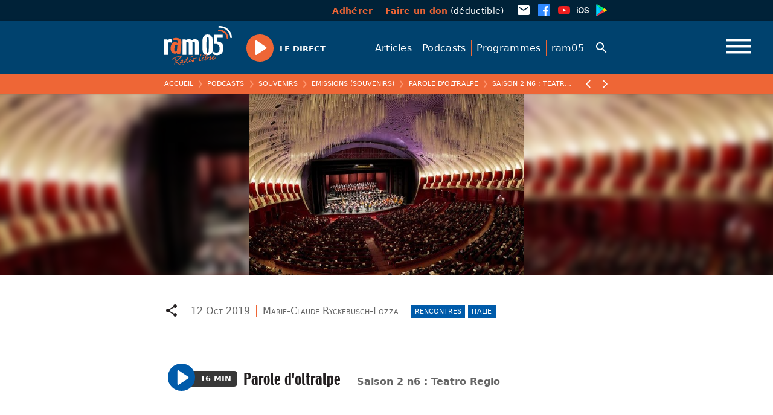

--- FILE ---
content_type: text/html; charset=UTF-8
request_url: https://ram05.fr/podcasts/parole-doltralpe/s2n6-teatro-regio
body_size: 26293
content:
<!doctype html>
<html class="no-js" lang="fr">
<head>
<meta charset="utf-8">
<meta http-equiv="x-ua-compatible" content="ie=edge">
<title>Émissions (Souvenirs) — Parole d'oltralpe — Saison 2 n6 : Teatro Regio — ram05</title>
<meta name="description" content="Radio Hautes-Alpes, radio libre associative : infos , musiques, chroniques, magazines, podcasts, ...">
<meta name="viewport" content="width=device-width, initial-scale=1, shrink-to-fit=no">
<meta property="og:image" content="https://ram05.fr/wp-content/uploads/2021/05/26iht-rfrcturin-1-articleLarge.jpg"/>
<script src="https://code.jquery.com/jquery-3.6.0.min.js" integrity="sha256-/xUj+3OJU5yExlq6GSYGSHk7tPXikynS7ogEvDej/m4=" crossorigin="anonymous"></script>
<script type="text/javascript">
/* <![CDATA[ */
window.koko_analytics = {"url":"https:\/\/ram05.fr\/wp-admin\/admin-ajax.php?action=koko_analytics_collect","site_url":"https:\/\/ram05.fr","post_id":30983,"use_cookie":1,"cookie_path":"\/"};
/* ]]> */
</script>
<meta name='robots' content='max-image-preview:large' />
<style id='wp-img-auto-sizes-contain-inline-css' type='text/css'>
img:is([sizes=auto i],[sizes^="auto," i]){contain-intrinsic-size:3000px 1500px}
/*# sourceURL=wp-img-auto-sizes-contain-inline-css */
</style>
<style id='wp-block-library-inline-css' type='text/css'>
:root{--wp-block-synced-color:#7a00df;--wp-block-synced-color--rgb:122,0,223;--wp-bound-block-color:var(--wp-block-synced-color);--wp-editor-canvas-background:#ddd;--wp-admin-theme-color:#007cba;--wp-admin-theme-color--rgb:0,124,186;--wp-admin-theme-color-darker-10:#006ba1;--wp-admin-theme-color-darker-10--rgb:0,107,160.5;--wp-admin-theme-color-darker-20:#005a87;--wp-admin-theme-color-darker-20--rgb:0,90,135;--wp-admin-border-width-focus:2px}@media (min-resolution:192dpi){:root{--wp-admin-border-width-focus:1.5px}}.wp-element-button{cursor:pointer}:root .has-very-light-gray-background-color{background-color:#eee}:root .has-very-dark-gray-background-color{background-color:#313131}:root .has-very-light-gray-color{color:#eee}:root .has-very-dark-gray-color{color:#313131}:root .has-vivid-green-cyan-to-vivid-cyan-blue-gradient-background{background:linear-gradient(135deg,#00d084,#0693e3)}:root .has-purple-crush-gradient-background{background:linear-gradient(135deg,#34e2e4,#4721fb 50%,#ab1dfe)}:root .has-hazy-dawn-gradient-background{background:linear-gradient(135deg,#faaca8,#dad0ec)}:root .has-subdued-olive-gradient-background{background:linear-gradient(135deg,#fafae1,#67a671)}:root .has-atomic-cream-gradient-background{background:linear-gradient(135deg,#fdd79a,#004a59)}:root .has-nightshade-gradient-background{background:linear-gradient(135deg,#330968,#31cdcf)}:root .has-midnight-gradient-background{background:linear-gradient(135deg,#020381,#2874fc)}:root{--wp--preset--font-size--normal:16px;--wp--preset--font-size--huge:42px}.has-regular-font-size{font-size:1em}.has-larger-font-size{font-size:2.625em}.has-normal-font-size{font-size:var(--wp--preset--font-size--normal)}.has-huge-font-size{font-size:var(--wp--preset--font-size--huge)}.has-text-align-center{text-align:center}.has-text-align-left{text-align:left}.has-text-align-right{text-align:right}.has-fit-text{white-space:nowrap!important}#end-resizable-editor-section{display:none}.aligncenter{clear:both}.items-justified-left{justify-content:flex-start}.items-justified-center{justify-content:center}.items-justified-right{justify-content:flex-end}.items-justified-space-between{justify-content:space-between}.screen-reader-text{border:0;clip-path:inset(50%);height:1px;margin:-1px;overflow:hidden;padding:0;position:absolute;width:1px;word-wrap:normal!important}.screen-reader-text:focus{background-color:#ddd;clip-path:none;color:#444;display:block;font-size:1em;height:auto;left:5px;line-height:normal;padding:15px 23px 14px;text-decoration:none;top:5px;width:auto;z-index:100000}html :where(.has-border-color){border-style:solid}html :where([style*=border-top-color]){border-top-style:solid}html :where([style*=border-right-color]){border-right-style:solid}html :where([style*=border-bottom-color]){border-bottom-style:solid}html :where([style*=border-left-color]){border-left-style:solid}html :where([style*=border-width]){border-style:solid}html :where([style*=border-top-width]){border-top-style:solid}html :where([style*=border-right-width]){border-right-style:solid}html :where([style*=border-bottom-width]){border-bottom-style:solid}html :where([style*=border-left-width]){border-left-style:solid}html :where(img[class*=wp-image-]){height:auto;max-width:100%}:where(figure){margin:0 0 1em}html :where(.is-position-sticky){--wp-admin--admin-bar--position-offset:var(--wp-admin--admin-bar--height,0px)}@media screen and (max-width:600px){html :where(.is-position-sticky){--wp-admin--admin-bar--position-offset:0px}}

/*# sourceURL=wp-block-library-inline-css */
</style><style id='wp-block-heading-inline-css' type='text/css'>
h1:where(.wp-block-heading).has-background,h2:where(.wp-block-heading).has-background,h3:where(.wp-block-heading).has-background,h4:where(.wp-block-heading).has-background,h5:where(.wp-block-heading).has-background,h6:where(.wp-block-heading).has-background{padding:1.25em 2.375em}h1.has-text-align-left[style*=writing-mode]:where([style*=vertical-lr]),h1.has-text-align-right[style*=writing-mode]:where([style*=vertical-rl]),h2.has-text-align-left[style*=writing-mode]:where([style*=vertical-lr]),h2.has-text-align-right[style*=writing-mode]:where([style*=vertical-rl]),h3.has-text-align-left[style*=writing-mode]:where([style*=vertical-lr]),h3.has-text-align-right[style*=writing-mode]:where([style*=vertical-rl]),h4.has-text-align-left[style*=writing-mode]:where([style*=vertical-lr]),h4.has-text-align-right[style*=writing-mode]:where([style*=vertical-rl]),h5.has-text-align-left[style*=writing-mode]:where([style*=vertical-lr]),h5.has-text-align-right[style*=writing-mode]:where([style*=vertical-rl]),h6.has-text-align-left[style*=writing-mode]:where([style*=vertical-lr]),h6.has-text-align-right[style*=writing-mode]:where([style*=vertical-rl]){rotate:180deg}
/*# sourceURL=https://ram05.fr/wp-includes/blocks/heading/style.min.css */
</style>
<style id='wp-block-list-inline-css' type='text/css'>
ol,ul{box-sizing:border-box}:root :where(.wp-block-list.has-background){padding:1.25em 2.375em}
/*# sourceURL=https://ram05.fr/wp-includes/blocks/list/style.min.css */
</style>
<style id='wp-block-columns-inline-css' type='text/css'>
.wp-block-columns{box-sizing:border-box;display:flex;flex-wrap:wrap!important}@media (min-width:782px){.wp-block-columns{flex-wrap:nowrap!important}}.wp-block-columns{align-items:normal!important}.wp-block-columns.are-vertically-aligned-top{align-items:flex-start}.wp-block-columns.are-vertically-aligned-center{align-items:center}.wp-block-columns.are-vertically-aligned-bottom{align-items:flex-end}@media (max-width:781px){.wp-block-columns:not(.is-not-stacked-on-mobile)>.wp-block-column{flex-basis:100%!important}}@media (min-width:782px){.wp-block-columns:not(.is-not-stacked-on-mobile)>.wp-block-column{flex-basis:0;flex-grow:1}.wp-block-columns:not(.is-not-stacked-on-mobile)>.wp-block-column[style*=flex-basis]{flex-grow:0}}.wp-block-columns.is-not-stacked-on-mobile{flex-wrap:nowrap!important}.wp-block-columns.is-not-stacked-on-mobile>.wp-block-column{flex-basis:0;flex-grow:1}.wp-block-columns.is-not-stacked-on-mobile>.wp-block-column[style*=flex-basis]{flex-grow:0}:where(.wp-block-columns){margin-bottom:1.75em}:where(.wp-block-columns.has-background){padding:1.25em 2.375em}.wp-block-column{flex-grow:1;min-width:0;overflow-wrap:break-word;word-break:break-word}.wp-block-column.is-vertically-aligned-top{align-self:flex-start}.wp-block-column.is-vertically-aligned-center{align-self:center}.wp-block-column.is-vertically-aligned-bottom{align-self:flex-end}.wp-block-column.is-vertically-aligned-stretch{align-self:stretch}.wp-block-column.is-vertically-aligned-bottom,.wp-block-column.is-vertically-aligned-center,.wp-block-column.is-vertically-aligned-top{width:100%}
/*# sourceURL=https://ram05.fr/wp-includes/blocks/columns/style.min.css */
</style>
<style id='wp-block-paragraph-inline-css' type='text/css'>
.is-small-text{font-size:.875em}.is-regular-text{font-size:1em}.is-large-text{font-size:2.25em}.is-larger-text{font-size:3em}.has-drop-cap:not(:focus):first-letter{float:left;font-size:8.4em;font-style:normal;font-weight:100;line-height:.68;margin:.05em .1em 0 0;text-transform:uppercase}body.rtl .has-drop-cap:not(:focus):first-letter{float:none;margin-left:.1em}p.has-drop-cap.has-background{overflow:hidden}:root :where(p.has-background){padding:1.25em 2.375em}:where(p.has-text-color:not(.has-link-color)) a{color:inherit}p.has-text-align-left[style*="writing-mode:vertical-lr"],p.has-text-align-right[style*="writing-mode:vertical-rl"]{rotate:180deg}
/*# sourceURL=https://ram05.fr/wp-includes/blocks/paragraph/style.min.css */
</style>
<style id='global-styles-inline-css' type='text/css'>
:root{--wp--preset--aspect-ratio--square: 1;--wp--preset--aspect-ratio--4-3: 4/3;--wp--preset--aspect-ratio--3-4: 3/4;--wp--preset--aspect-ratio--3-2: 3/2;--wp--preset--aspect-ratio--2-3: 2/3;--wp--preset--aspect-ratio--16-9: 16/9;--wp--preset--aspect-ratio--9-16: 9/16;--wp--preset--gradient--vivid-cyan-blue-to-vivid-purple: linear-gradient(135deg,rgb(6,147,227) 0%,rgb(155,81,224) 100%);--wp--preset--gradient--light-green-cyan-to-vivid-green-cyan: linear-gradient(135deg,rgb(122,220,180) 0%,rgb(0,208,130) 100%);--wp--preset--gradient--luminous-vivid-amber-to-luminous-vivid-orange: linear-gradient(135deg,rgb(252,185,0) 0%,rgb(255,105,0) 100%);--wp--preset--gradient--luminous-vivid-orange-to-vivid-red: linear-gradient(135deg,rgb(255,105,0) 0%,rgb(207,46,46) 100%);--wp--preset--gradient--very-light-gray-to-cyan-bluish-gray: linear-gradient(135deg,rgb(238,238,238) 0%,rgb(169,184,195) 100%);--wp--preset--gradient--cool-to-warm-spectrum: linear-gradient(135deg,rgb(74,234,220) 0%,rgb(151,120,209) 20%,rgb(207,42,186) 40%,rgb(238,44,130) 60%,rgb(251,105,98) 80%,rgb(254,248,76) 100%);--wp--preset--gradient--blush-light-purple: linear-gradient(135deg,rgb(255,206,236) 0%,rgb(152,150,240) 100%);--wp--preset--gradient--blush-bordeaux: linear-gradient(135deg,rgb(254,205,165) 0%,rgb(254,45,45) 50%,rgb(107,0,62) 100%);--wp--preset--gradient--luminous-dusk: linear-gradient(135deg,rgb(255,203,112) 0%,rgb(199,81,192) 50%,rgb(65,88,208) 100%);--wp--preset--gradient--pale-ocean: linear-gradient(135deg,rgb(255,245,203) 0%,rgb(182,227,212) 50%,rgb(51,167,181) 100%);--wp--preset--gradient--electric-grass: linear-gradient(135deg,rgb(202,248,128) 0%,rgb(113,206,126) 100%);--wp--preset--gradient--midnight: linear-gradient(135deg,rgb(2,3,129) 0%,rgb(40,116,252) 100%);--wp--preset--font-size--small: 13px;--wp--preset--font-size--medium: 20px;--wp--preset--font-size--large: 36px;--wp--preset--font-size--x-large: 42px;--wp--preset--spacing--20: 0.44rem;--wp--preset--spacing--30: 0.67rem;--wp--preset--spacing--40: 1rem;--wp--preset--spacing--50: 1.5rem;--wp--preset--spacing--60: 2.25rem;--wp--preset--spacing--70: 3.38rem;--wp--preset--spacing--80: 5.06rem;--wp--preset--shadow--natural: 6px 6px 9px rgba(0, 0, 0, 0.2);--wp--preset--shadow--deep: 12px 12px 50px rgba(0, 0, 0, 0.4);--wp--preset--shadow--sharp: 6px 6px 0px rgba(0, 0, 0, 0.2);--wp--preset--shadow--outlined: 6px 6px 0px -3px rgb(255, 255, 255), 6px 6px rgb(0, 0, 0);--wp--preset--shadow--crisp: 6px 6px 0px rgb(0, 0, 0);}:where(.is-layout-flex){gap: 0.5em;}:where(.is-layout-grid){gap: 0.5em;}body .is-layout-flex{display: flex;}.is-layout-flex{flex-wrap: wrap;align-items: center;}.is-layout-flex > :is(*, div){margin: 0;}body .is-layout-grid{display: grid;}.is-layout-grid > :is(*, div){margin: 0;}:where(.wp-block-columns.is-layout-flex){gap: 2em;}:where(.wp-block-columns.is-layout-grid){gap: 2em;}:where(.wp-block-post-template.is-layout-flex){gap: 1.25em;}:where(.wp-block-post-template.is-layout-grid){gap: 1.25em;}.has-vivid-cyan-blue-to-vivid-purple-gradient-background{background: var(--wp--preset--gradient--vivid-cyan-blue-to-vivid-purple) !important;}.has-light-green-cyan-to-vivid-green-cyan-gradient-background{background: var(--wp--preset--gradient--light-green-cyan-to-vivid-green-cyan) !important;}.has-luminous-vivid-amber-to-luminous-vivid-orange-gradient-background{background: var(--wp--preset--gradient--luminous-vivid-amber-to-luminous-vivid-orange) !important;}.has-luminous-vivid-orange-to-vivid-red-gradient-background{background: var(--wp--preset--gradient--luminous-vivid-orange-to-vivid-red) !important;}.has-very-light-gray-to-cyan-bluish-gray-gradient-background{background: var(--wp--preset--gradient--very-light-gray-to-cyan-bluish-gray) !important;}.has-cool-to-warm-spectrum-gradient-background{background: var(--wp--preset--gradient--cool-to-warm-spectrum) !important;}.has-blush-light-purple-gradient-background{background: var(--wp--preset--gradient--blush-light-purple) !important;}.has-blush-bordeaux-gradient-background{background: var(--wp--preset--gradient--blush-bordeaux) !important;}.has-luminous-dusk-gradient-background{background: var(--wp--preset--gradient--luminous-dusk) !important;}.has-pale-ocean-gradient-background{background: var(--wp--preset--gradient--pale-ocean) !important;}.has-electric-grass-gradient-background{background: var(--wp--preset--gradient--electric-grass) !important;}.has-midnight-gradient-background{background: var(--wp--preset--gradient--midnight) !important;}.has-small-font-size{font-size: var(--wp--preset--font-size--small) !important;}.has-medium-font-size{font-size: var(--wp--preset--font-size--medium) !important;}.has-large-font-size{font-size: var(--wp--preset--font-size--large) !important;}.has-x-large-font-size{font-size: var(--wp--preset--font-size--x-large) !important;}
:where(.wp-block-columns.is-layout-flex){gap: 2em;}:where(.wp-block-columns.is-layout-grid){gap: 2em;}
/*# sourceURL=global-styles-inline-css */
</style>
<style id='core-block-supports-inline-css' type='text/css'>
.wp-container-core-columns-is-layout-9d6595d7{flex-wrap:nowrap;}
/*# sourceURL=core-block-supports-inline-css */
</style>

<style id='classic-theme-styles-inline-css' type='text/css'>
/*! This file is auto-generated */
.wp-block-button__link{color:#fff;background-color:#32373c;border-radius:9999px;box-shadow:none;text-decoration:none;padding:calc(.667em + 2px) calc(1.333em + 2px);font-size:1.125em}.wp-block-file__button{background:#32373c;color:#fff;text-decoration:none}
/*# sourceURL=/wp-includes/css/classic-themes.min.css */
</style>
<link rel='stylesheet' id='fancybox-style-css' href='//cdn.jsdelivr.net/gh/fancyapps/fancybox@3.5.7/dist/jquery.fancybox.min.css' type='text/css' media='all' />
<link rel='stylesheet' id='plyr-style-css' href='//cdn.jsdelivr.net/npm/plyr@3.7.2/dist/plyr.css' type='text/css' media='all' />

<!-- Extrait de code de la balise Google (gtag.js) ajouté par Site Kit -->
<!-- Extrait Google Analytics ajouté par Site Kit -->
<script type="text/javascript" src="https://www.googletagmanager.com/gtag/js?id=G-QCBSV0P9EN" id="google_gtagjs-js" async></script>
<script type="text/javascript" id="google_gtagjs-js-after">
/* <![CDATA[ */
window.dataLayer = window.dataLayer || [];function gtag(){dataLayer.push(arguments);}
gtag("set","linker",{"domains":["ram05.fr"]});
gtag("js", new Date());
gtag("set", "developer_id.dZTNiMT", true);
gtag("config", "G-QCBSV0P9EN");
//# sourceURL=google_gtagjs-js-after
/* ]]> */
</script>
<link rel="canonical" href="https://ram05.fr/podcasts/parole-doltralpe/s2n6-teatro-regio" />
<link rel='shortlink' href='https://ram05.fr/?p=30983' />
<meta name="generator" content="Site Kit by Google 1.170.0" /><style type="text/css">
.sfs-subscriber-count, .sfs-count, .sfs-count span, .sfs-stats { -webkit-box-sizing: initial; -moz-box-sizing: initial; box-sizing: initial; }
.sfs-subscriber-count { width: 88px; overflow: hidden; height: 26px; color: #424242; font: 9px Verdana, Geneva, sans-serif; letter-spacing: 1px; }
.sfs-count { width: 86px; height: 17px; line-height: 17px; margin: 0 auto; background: #ccc; border: 1px solid #909090; border-top-color: #fff; border-left-color: #fff; }
.sfs-count span { display: inline-block; height: 11px; line-height: 12px; margin: 2px 1px 2px 2px; padding: 0 2px 0 3px; background: #e4e4e4; border: 1px solid #a2a2a2; border-bottom-color: #fff; border-right-color: #fff; }
.sfs-stats { font-size: 6px; line-height: 6px; margin: 1px 0 0 1px; word-spacing: 2px; text-align: center; text-transform: uppercase; }
</style>


<!-- WPMobile.App -->
<meta name="theme-color" content="#01426c" />
<meta name="msapplication-navbutton-color" content="#01426c" />
<meta name="apple-mobile-web-app-status-bar-style" content="#01426c" />
<!-- / WPMobile.App -->

    <style>
        @font-face {
		  font-family: 'Framework7 Icons';
		  font-style: normal;
		  font-weight: 400;
		  src: url("https://ram05.fr/wp-content/plugins/wpappninja/themes/wpmobileapp/includes/fonts/Framework7Icons-Regular.eot?2019");
		  src: local('Framework7 Icons'),
    		 local('Framework7Icons-Regular'),
    		 url("https://ram05.fr/wp-content/plugins/wpappninja/themes/wpmobileapp/includes/fonts/Framework7Icons-Regular.woff2?2019") format("woff2"),
    		 url("https://ram05.fr/wp-content/plugins/wpappninja/themes/wpmobileapp/includes/fonts/Framework7Icons-Regular.woff?2019") format("woff"),
    		 url("https://ram05.fr/wp-content/plugins/wpappninja/themes/wpmobileapp/includes/fonts/Framework7Icons-Regular.ttf?2019") format("truetype");
		}

		.f7-icons, .framework7-icons {
		  font-family: 'Framework7 Icons';
		  font-weight: normal;
		  font-style: normal;
		  font-size: 25px;
		  line-height: 1;
		  letter-spacing: normal;
		  text-transform: none;
		  display: inline-block;
		  white-space: nowrap;
		  word-wrap: normal;
		  direction: ltr;
		  -webkit-font-smoothing: antialiased;
		  text-rendering: optimizeLegibility;
		  -moz-osx-font-smoothing: grayscale;
		  -webkit-font-feature-settings: "liga";
		  -moz-font-feature-settings: "liga=1";
		  -moz-font-feature-settings: "liga";
		  font-feature-settings: "liga";
		}
    </style>
<link rel="icon" href="https://ram05.fr/wp-content/uploads/2021/04/cropped-favicon-32x32.png" sizes="32x32" />
<link rel="icon" href="https://ram05.fr/wp-content/uploads/2021/04/cropped-favicon-192x192.png" sizes="192x192" />
<link rel="apple-touch-icon" href="https://ram05.fr/wp-content/uploads/2021/04/cropped-favicon-180x180.png" />
<meta name="msapplication-TileImage" content="https://ram05.fr/wp-content/uploads/2021/04/cropped-favicon-270x270.png" />
		<style type="text/css"></style>
		<script type="text/javascript"></script>
	<script>document.documentElement.className="js";window._base="//ram05.fr/wp-content/themes/tcf/";</script>
<link rel="stylesheet" href="//ram05.fr/wp-content/themes/tcf/css/reset.css?v=315">
<link rel="stylesheet" href="//ram05.fr/wp-content/themes/tcf/css/base.css?v=315">
<link rel="stylesheet" href="//ram05.fr/wp-content/themes/_/ram/style.css?v=315">
</head>
<body class="initial is_single is_singular is_item tax--podcasts_cat slug--podcasts-parole-doltralpe-s2n6-teatro-regio base--podcasts-parole-doltralpe-s2n6-teatro-regio single--podcasts">
<div class="site">
  <div class="top site__top">
    <div class="leaf">
      <nav class="menu site__top__menu menu--asso">
        <ul>
          <li class="menu__item"><a class="menu__link" data-text="<strong>Adhérer</strong>" rel="noreferrer noopener" target="_blank" href="https://www.helloasso.com/associations/ram05/adhesions/adherer-a-ram05-en-2026"><strong>Adhérer</strong></a></li>
          <li class="menu__item"><a class="menu__link" data-text="<strong>Faire un don</strong> (déductible)" rel="noreferrer noopener" target="_blank" href="https://www.helloasso.com/associations/ram05/formulaires/5"><strong>Faire un don</strong> (déductible)</a></li>
        </ul>
      </nav>
      <nav class="menu site__top__menu menu--social">
        <ul>
          <li class="menu__item menu__item--icon"><a class="menu__link icon icon--email" href="mailto:contact@ram05.fr"><svg viewBox="0 0 24 24" width="24" height="24" aria-hidden="true" focusable="false" tabindex="-1" id="svg-email"><path fill="currentColor"d="M20,8L12,13L4,8V6L12,11L20,6M20,4H4C2.89,4 2,4.89 2,6V18A2,2 0 0,0 4,20H20A2,2 0 0,0 22,18V6C22,4.89 21.1,4 20,4Z" /></svg></a></li>
          <li class="menu__item menu__item--icon"><a class="menu__link icon icon--brand-facebook" rel="noreferrer noopener" target="_blank" href="https://www.facebook.com/RAMRadioLibre/"><svg viewBox="0 0 24 24" width="24" height="24" aria-hidden="true" focusable="false" tabindex="-1"id="svg-social-facebook"><path fill="currentColor"d="m 20.895475,1.9999998 -17.7916088,0 C 2.4946322,1.9999998 2,2.493644 2,3.1038657 L 2,20.895475 C 2,21.505697 2.4946322,22 3.1038662,22 l 9.5784768,0 0,-7.745176 -2.606205,0 0,-3.018836 2.606205,0 0,-2.2261749 c 0,-2.5828224 1.577092,-3.9899883 3.881643,-3.9899883 1.104854,0 2.052296,0.082658 2.328592,0.1185534 l 0,2.69973 -1.598499,6.583e-4 c -1.253046,0 -1.494764,0.5957326 -1.494764,1.4694066 l 0,1.9268269 2.989527,0 -0.390897,3.018507 -2.598959,0 0,7.745505 5.09616,0 C 21.505038,21.999012 22,21.504051 22,20.895475 L 22,3.1032074 C 21.999671,2.493644 21.505368,1.9999998 20.895475,1.9999998 Z" /></svg></a></li>
          <li class="menu__item menu__item--icon"><a class="menu__link icon icon--brand-youtube" rel="noreferrer noopener" target="_blank" href="https://www.youtube.com/channel/UCMxdqhDYKSApt-jMNY9f6QQ/playlists"><svg viewBox="0 0 24 24" width="24" height="24" aria-hidden="true" focusable="false" tabindex="-1"id="svg-brand-youtube"><path fill="currentColor"d="M10,15L15.19,12L10,9V15M21.56,7.17C21.69,7.64 21.78,8.27 21.84,9.07C21.91,9.87 21.94,10.56 21.94,11.16L22,12C22,14.19 21.84,15.8 21.56,16.83C21.31,17.73 20.73,18.31 19.83,18.56C19.36,18.69 18.5,18.78 17.18,18.84C15.88,18.91 14.69,18.94 13.59,18.94L12,19C7.81,19 5.2,18.84 4.17,18.56C3.27,18.31 2.69,17.73 2.44,16.83C2.31,16.36 2.22,15.73 2.16,14.93C2.09,14.13 2.06,13.44 2.06,12.84L2,12C2,9.81 2.16,8.2 2.44,7.17C2.69,6.27 3.27,5.69 4.17,5.44C4.64,5.31 5.5,5.22 6.82,5.16C8.12,5.09 9.31,5.06 10.41,5.06L12,5C16.19,5 18.8,5.16 19.83,5.44C20.73,5.69 21.31,6.27 21.56,7.17Z" /></svg></a></li>
          <li class="menu__item menu__item--icon"><a class="menu__link icon icon--brand-apple-ios" rel="noreferrer noopener" target="_blank" href="https://apps.apple.com/us/app/ram05/id1507654176"><svg viewBox="0 0 24 24" width="24" height="24" aria-hidden="true" focusable="false" tabindex="-1"id="svg-brand-apple-ios"><path fill="currentColor"d="M2.09 16.8H3.75V9.76H2.09M2.92 8.84C3.44 8.84 3.84 8.44 3.84 7.94C3.84 7.44 3.44 7.04 2.92 7.04C2.4 7.04 2 7.44 2 7.94C2 8.44 2.4 8.84 2.92 8.84M9.25 7.06C6.46 7.06 4.7 8.96 4.7 12C4.7 15.06 6.46 16.96 9.25 16.96C12.04 16.96 13.8 15.06 13.8 12C13.8 8.96 12.04 7.06 9.25 7.06M9.25 8.5C10.96 8.5 12.05 9.87 12.05 12C12.05 14.15 10.96 15.5 9.25 15.5C7.54 15.5 6.46 14.15 6.46 12C6.46 9.87 7.54 8.5 9.25 8.5M14.5 14.11C14.57 15.87 16 16.96 18.22 16.96C20.54 16.96 22 15.82 22 14C22 12.57 21.18 11.77 19.23 11.32L18.13 11.07C16.95 10.79 16.47 10.42 16.47 9.78C16.47 9 17.2 8.45 18.28 8.45C19.38 8.45 20.13 9 20.21 9.89H21.84C21.8 8.2 20.41 7.06 18.29 7.06C16.21 7.06 14.73 8.21 14.73 9.91C14.73 11.28 15.56 12.13 17.33 12.53L18.57 12.82C19.78 13.11 20.27 13.5 20.27 14.2C20.27 15 19.47 15.57 18.31 15.57C17.15 15.57 16.26 15 16.16 14.11H14.5Z" /></svg></a></li>
          <li class="menu__item menu__item--icon"><a class="menu__link icon icon--brand-google-play-color" rel="noreferrer noopener" target="_blank" href="https://play.google.com/store/apps/details?id=appram05frwordpress.wpapp&hl=fr&gl=US"><svg viewBox="0 0 24 24" width="24" height="24" aria-hidden="true" focusable="false" tabindex="-1"id="svg-brand-google-play-color"><defs /><linearGradient id="a" x1=".1" x2=".3" y1=".2" y2=".2"gradientTransform="matrix(-1240.8251 1240.2499 640.2 2403.832 220 -600.9)" gradientUnits="userSpaceOnUse"><stop offset="0" stop-color="#00a0ff" /><stop offset="0" stop-color="#00a1ff" /><stop offset=".3" stop-color="#00beff" /><stop offset=".5" stop-color="#00d2ff" /><stop offset=".8" stop-color="#00dfff" /><stop offset="1" stop-color="#00e3ff" /></linearGradient><linearGradient id="b" x1=".4" x2=".6" y1="0" y2="0" gradientTransform="matrix(-1790.5916 0 0 1507.6603 1111.2 234)"gradientUnits="userSpaceOnUse"><stop offset="0" stop-color="#ffe000" /><stop offset=".4" stop-color="#ffbd00" /><stop offset=".8" stop-color="orange" /><stop offset="1" stop-color="#ff9c00" /></linearGradient><linearGradient id="c" x1="0" x2=".2" y1="-.1" y2="-.1"gradientTransform="matrix(-1685.2433 1683.4413 2183.9084 1299.051 444.8 403.8)" gradientUnits="userSpaceOnUse"><stop offset="0" stop-color="#ff3a44" /><stop offset="1" stop-color="#c31162" /></linearGradient><linearGradient id="d" x1="1.4" x2="1.6" y1="-.2" y2="-.2"gradientTransform="matrix(752.5035 751.0217 974.7965 -579.7583 -854.6 -1232.4)" gradientUnits="userSpaceOnUse"><stop offset="0" stop-color="#32a071" /><stop offset=".1" stop-color="#2da771" /><stop offset=".5" stop-color="#15cf74" /><stop offset=".8" stop-color="#06e775" /><stop offset="1" stop-color="#00f076" /></linearGradient><linearGradient id="e" x1=".4" x2=".6" y1=".1" y2=".1"gradientTransform="matrix(-1790.5916 0 0 1507.6603 1111.2 234)" gradientUnits="userSpaceOnUse"><stop offset="0" stop-color="#ccb300" /><stop offset=".4" stop-color="#cc9700" /><stop offset=".8" stop-color="#cc8400" /><stop offset="1" stop-color="#cc7d00" /></linearGradient><linearGradient id="f" x1="0" x2=".2" y1="-.1" y2="-.1"gradientTransform="matrix(-1685.2433 1683.4413 2183.9084 1299.051 444.8 403.8)" gradientUnits="userSpaceOnUse"><stop offset="0" stop-color="#cc2e36" /><stop offset="1" stop-color="#9c0e4e" /></linearGradient><linearGradient id="g" x1=".4" x2=".6" y1="0" y2="0" gradientTransform="matrix(-1790.5916 0 0 1507.6603 1111.2 234)"gradientUnits="userSpaceOnUse"><stop offset="0" stop-color="#e0c500" /><stop offset=".4" stop-color="#e0a600" /><stop offset=".8" stop-color="#e09100" /><stop offset="1" stop-color="#e08900" /></linearGradient><linearGradient id="h" x1="0" x2=".2" y1="-.1" y2="-.1"gradientTransform="matrix(-1685.2433 1683.4413 2183.9084 1299.051 444.8 403.8)" gradientUnits="userSpaceOnUse"><stop offset="0" stop-color="#e0333c" /><stop offset="1" stop-color="#ab0f56" /></linearGradient><linearGradient id="i" x1=".4" x2=".6" y1="0" y2="0" gradientTransform="matrix(-1790.5916 0 0 1507.6603 1111.2 234)"gradientUnits="userSpaceOnUse"><stop offset="0" stop-color="#b39d00" /><stop offset=".4" stop-color="#b38500" /><stop offset=".8" stop-color="#b37400" /><stop offset="1" stop-color="#b36e00" /></linearGradient><linearGradient id="j" x1="0" x2=".2" y1="-.1" y2="-.1"gradientTransform="matrix(-1685.2433 1683.4413 2183.9084 1299.051 444.8 403.8)" gradientUnits="userSpaceOnUse"><stop offset="0" stop-color="#b3282f" /><stop offset="1" stop-color="#890c45" /></linearGradient><linearGradient id="k" x1=".1" x2=".3" y1=".2" y2=".2"gradientTransform="matrix(-1240.8251 1240.2499 640.2 2403.832 220 -600.9)" gradientUnits="userSpaceOnUse"><stop offset="0" stop-color="#40b8ff" /><stop offset="0" stop-color="#40b9ff" /><stop offset=".3" stop-color="#40ceff" /><stop offset=".5" stop-color="#40ddff" /><stop offset=".8" stop-color="#40e7ff" /><stop offset="1" stop-color="#40eaff" /></linearGradient><linearGradient id="l" x1=".4" x2=".6" y1="0" y2="0" gradientTransform="matrix(-1790.5916 0 0 1507.6603 1111.2 234)"gradientUnits="userSpaceOnUse"><stop offset="0" stop-color="#ffe840" /><stop offset=".4" stop-color="#ffce40" /><stop offset=".8" stop-color="#ffbc40" /><stop offset="1" stop-color="#ffb540" /></linearGradient><linearGradient id="m" x1="1.4" x2="1.6" y1="-.2" y2="-.2"gradientTransform="matrix(752.5035 751.0217 974.7965 -579.7583 -854.6 -1232.4)" gradientUnits="userSpaceOnUse"><stop offset="0" stop-color="#65b895" /><stop offset=".1" stop-color="#62bd95" /><stop offset=".5" stop-color="#50db97" /><stop offset=".8" stop-color="#44ed98" /><stop offset="1" stop-color="#40f498" /></linearGradient><path fill="url(#a)"d="M93.7 74.3c-4.7 4.3-7.5 11.4-7.5 20.9v-2 313.6c0 8.8 2.4 15.6 6.6 19.9L269.7 250 93.7 74.3m-.4-1.7l-.6.5a28.7 28.7 0 00-6.5 20c0-9.2 2.7-16.2 7-20.5"transform="translate(-1.5 -1.5) scale(.05397)" /><path fill="url(#b)"d="M328.2 189.3l1.3.8 69.4 39.4c9.9 5.7 14.8 13 14.8 20.5-.8-6.8-5.8-13.4-14.8-18.4l-70.7-40.2-58.6 58.6 58.6 58.6 70.7-40.2c9-5.2 14-11.6 14.6-18.4 0 7.4-4.8 14.8-14.8 20.5l-69.2 39.3h.1l69.3-39.3c19.9-11.4 19.9-29.8 0-41L329.5 190l-1.3-.8"transform="translate(-1.5 -1.5) scale(.05397)" /><path fill="url(#c)"d="M269.6 250L92.9 426.7l-.2.2a18 18 0 0013.6 5.6c4.8 0 10.2-1.5 15.9-4.7l89.5-51-89.4 50.8c-5.6 3.3-11 4.8-15.8 4.8-4.9 0-9.2-1.6-12.5-4.6l-1.1-1 1-1c3.4 3 7.7 4.6 12.6 4.6a32 32 0 0015.9-4.8l205.7-117-58.5-58.6"transform="translate(-1.5 -1.5) scale(.05397)" /><path fill="url(#d)"d="M122.2 72.3l207.3 117.8-1.3-.8-206-117m-1-.5l1 .5a32 32 0 00-1-.5m-15-2.2a18 18 0 00-12.5 4.7L269.6 250l58.6-58.6-206-117a32.8 32.8 0 00-16-4.8"transform="translate(-1.5 -1.5) scale(.05397)" /><path fill="#ccc" d="M16.3 15.2l-6.4 3.6 6.4-3.6" /><path fill="url(#e)" d="M329.5 309.8l-1.3.8 1.3-.7v-.1" transform="translate(-1.5 -1.5) scale(.05397)" /><path fill="url(#f)"d="M328.1 308.7L122.3 425.6c-5.6 3.3-11 4.8-15.8 4.8a18 18 0 01-12.5-4.6l-1.1 1 1 1c3.4 3 7.7 4.7 12.6 4.7 4.8 0 10.2-1.6 15.8-4.9l89.4-50.7 116.5-66.3 1.3-.7h-.2l-1.2-1.2"transform="translate(-1.5 -1.5) scale(.05397)" /><path fill="url(#g)"d="M413.5 250c-.6 6.8-5.7 13.2-14.7 18.4l-70.6 40.2 1.3 1.2 69.2-39.3c10-5.7 14.8-13.1 14.8-20.5"transform="translate(-1.5 -1.5) scale(.05397)" /><path fill="url(#h)" d="M328.2 308.6h-.1v.1l.1-.1" transform="translate(-1.5 -1.5) scale(.05397)" /><path fill="url(#i)" d="M328.2 308.6l1.2 1.2h.1l-1.3-1.2" transform="translate(-1.5 -1.5) scale(.05397)" /><path fill="url(#j)" d="M328.2 308.6l-.1.1 1.2 1.2.1-.1-1.2-1.2" transform="translate(-1.5 -1.5) scale(.05397)" /><path fill="#fff" d="M4.2 2.2a1 1 0 00-.7.2c.2-.2.5-.2.7-.2" /><path fill="url(#k)" d="M93.8 72.2l-.5.4c-4.4 4.3-7 11.3-7 20.4v2.1c0-9.4 2.7-16.5 7.4-20.8l-1-1 1-1.1"transform="translate(-1.5 -1.5) scale(.05397)" /><path fill="url(#l)" d="M329.5 190l-1.3 1.4 70.7 40.2c9 5 14 11.6 14.8 18.4 0-7.4-5-14.8-14.8-20.5L329.5 190"transform="translate(-1.5 -1.5) scale(.05397)" /><path fill="url(#m)"d="M106.3 67.5a18.3 18.3 0 00-13.6 5.8l1 1c3.3-3 7.6-4.7 12.6-4.7a32 32 0 0115.9 4.8l206 117 1.3-1.3L122.2 72.3l-1-.5a31.6 31.6 0 00-14.9-4.3"transform="translate(-1.5 -1.5) scale(.05397)" /></svg></a></li>
        </ul>
      </nav>
    </div>
  </div>
  <div class="hb site__hb">
    <button class="hamburger site__hb__hamburger">
      <span class="hamburger-inner"></span>
    </button>
  </div>
  <header class="header site__header">
    <div class="group site__header__group">
      <div class="logo site__header__group__logo">
        <div class="leaf">
          <div>
            <a href="/">
              <svg id="svg-ram05-logo" xmlns="http://www.w3.org/2000/svg" viewBox="0 0 52.92 30.83">
   <path fill="#fff"
      d="M37.97 14.76c0-1.04 0-1.96-.02-2.76l-.04-1.53a4.13 4.13 0 00-1.26-2.74 3.82 3.82 0 00-2.72-1.05c-1.11 0-2.01.32-2.72 1a4.19 4.19 0 00-1.24 2.79c-.04.34-.08.92-.1 1.72-.02.8-.04 1.69-.04 2.6l.04 1.94c.02.82.08 1.6.1 2.34 0 1.07.36 1.97 1.1 2.7.77.72 1.71 1.09 2.86 1.09 1.19 0 2.14-.35 2.87-1.06a3.57 3.57 0 001.11-2.66c0-.53 0-1.17.02-1.91.02-.75.04-1.57.04-2.47zm-3.14-.02l-.02 2.33-.06 2.67c-.02.3-.1.57-.23.78a.64.64 0 01-.59.33.74.74 0 01-.56-.21c-.11-.14-.2-.44-.24-.89-.06-.45-.08-1.1-.1-1.93a130.85 130.85 0 010-6.17c.02-.92.04-1.55.1-1.9.05-.34.13-.6.24-.78.14-.19.31-.28.56-.28.25 0 .42.07.56.24.13.16.2.43.24.77.04.33.06.9.08 1.76.02.86.02 1.96.02 3.28zM46.25 17.2c0-1.56-.36-2.79-1.11-3.65a3.95 3.95 0 00-3.14-1.3h-.67v-3h4.42v-2.4H38.7v7.27h1.62c.96 0 1.69.3 2.19.87.5.59.74 1.43.74 2.52 0 1.15-.19 2.01-.57 2.57-.38.56-1.02.82-1.88.82-.4 0-.76-.05-1.13-.15a6.67 6.67 0 01-1.24-.61l-.39 1.99c.5.29 1.02.48 1.54.6.51.09 1.09.15 1.76.15 1.59 0 2.8-.48 3.66-1.44.84-.96 1.26-2.37 1.26-4.23z" />
   <path fill="#fff"
      d="M5.82 13.15v-2.53a2.19 2.19 0 00-.5-.17 1.65 1.65 0 00-.53-.08 4 4 0 00-1.2.17c-.37.12-.7.3-.97.54l-.19-.56H0v12.1h2.97v-9.51c.11-.1.3-.15.57-.2.27-.03.54-.05.83-.05.26 0 .51.02.74.08.23.05.46.11.71.2zM26.95 22.63v-9.4c0-.94-.26-1.65-.82-2.13-.55-.5-1.3-.73-2.26-.73-.42 0-.84.1-1.28.29-.46.2-.8.46-1.06.75a2.38 2.38 0 00-.86-.79 3.28 3.28 0 00-1.38-.25c-.5 0-.95.08-1.36.2-.4.1-.74.28-1.05.49l-.21-.54h-2.43v12.1h2.97v-10.1c.13-.06.26-.1.4-.12.13-.04.27-.04.44-.04.36 0 .61.08.78.25.18.15.25.42.25.79v9.23h3.01v-9.08c0-.17-.02-.34-.06-.54-.02-.19-.05-.34-.11-.46a3.26 3.26 0 011.09-.19c.29 0 .52.1.69.29.17.21.27.46.27.75v9.23z" />
   <path fill="#ee6636"
      d="M9.43 9.4c-.29-.02-.57 0-.85.01-.56.04-1.1.15-1.6.32l-.18 1.83c.43-.2.84-.33 1.22-.4.37-.05.8-.06 1.29 0 .44.04.76.2.97.47.2.28.29.62.24 1.04l-.08.87c-.12-.2-.32-.38-.59-.53a2.5 2.5 0 00-.94-.27c-1.2-.13-2.1.15-2.74.81-.63.67-1.03 1.77-1.19 3.3a5.5 5.5 0 00.54 3.38 2.7 2.7 0 002.13 1.42c.5.06.93.05 1.3-.02.36-.06.66-.19.88-.37l.24.53 2.44.25.9-8.81a3.4 3.4 0 00-.66-2.62 3.45 3.45 0 00-2.42-1.16l-.9-.06zm-.18 5.2h.14c.25.03.44.1.58.23.15.12.24.3.28.5L9.8 19.8c-.1.1-.25.17-.46.23a1.66 1.66 0 01-.63.06c-.38-.04-.64-.23-.75-.59a6.81 6.81 0 010-2.27c.1-1 .27-1.7.5-2.1.19-.34.46-.51.8-.53z" />
   <path fill="#ee6636"
      d="M43.4 2.82l-.7.01c-.86.06-.78 1.35.08 1.3a5.7 5.7 0 016.05 5.37.65.65 0 101.3-.08 7 7 0 00-6.73-6.6z" />
   <path fill="#fff"
      d="M43.38 0c-.15 0-.3 0-.47.02a.65.65 0 10.09 1.3 8.11 8.11 0 018.62 7.63.65.65 0 00.65.61.65.65 0 00.65-.7A9.4 9.4 0 0043.38 0z" />
   <path fill="#ee6636"
      d="M33.52 21.64H33.3l-.14.01c-.14.02-.2.2-.24.32a1.4 1.4 0 00-.06.37c-.09.09-.13.15-.15.2l-.02.26c-.09.14-.13.2-.14.25l-.01.02v.02l.02.02-.06.34a.3.3 0 00-.08.07l-.03.02-.07.01.06.17c-.03 0-.07.02-.09.06v.04l.02.04-.02.04c-.02.03-.05.08-.05.15l-.01.02a.38.38 0 00-.06.14c0 .03 0 .07.02.1-.06.01-.11.27-.11.27-.07.18-.12.32-.14.42l-.11.16c-.12.13-.11.18-.1.2 0 .03.02.09.06.15l-.14.08h-.01l-.02.02-.32.31h-.06c-.02 0-.05 0-.08.02l-.04.02.02.04v.04c-.11.09-.23.17-.36.24l-.03.01v.07l-.4.2c-.18.1-.31.15-.39.16-.05 0-.08-.07-.1-.2-.01-.08 0-.15.03-.22l.08-.23v-.02l.01-.16c0-.02 0-.05.05-.08h.02v-.03c.04-.12.13-.26.27-.43l.37-.42.02-.02v-.02-.12l.02-.14v-.03h-.06l.05-.02-.01-.03-.04-.08h-.04a.28.28 0 01-.16-.03l-.02-.01h-.02c-.08.01-.2.1-.5.6a3.4 3.4 0 00-.32.72c-.09.11-.13.2-.13.26-.03.05-.07.14-.12.29-.1.04-.22.16-.38.36-.02-.01-.04-.01-.07 0-.06.02-.26.14-.42.24-.35.21-.42.23-.43.23-.02 0-.08-.02-.16-.24l-.14-.32.09-.01-.04-.08-.01-.03.02-.12v-.01c-.01-.3.03-.4.05-.4l.02-.1a.13.13 0 01-.03-.06c0-.05.02-.15.1-.29.09-.16.12-.27.11-.36a.25.25 0 00-.04-.11c.06-.1.1-.19.12-.26v-.02c-.02-.1.03-.2.14-.3l.02-.04.02-.15.01-.13a.4.4 0 01.17-.2l.01-.08-.01-.04c0-.01 0-.07.11-.28l.02-.03-.03-.07s0-.08.2-.34c.06-.05.1-.16.13-.33a.72.72 0 01.07-.24l.02-.01v-.03c.02-.15.09-.18.14-.19l.05-.05v-.17-.08l-.03-.01a.97.97 0 00-.31-.1c-.22.04-.28.16-.3.26-.04.2-.1.35-.16.45l-.04.06.03.01.01.08c0 .02-.02.05-.07.11-.07.1-.1.16-.09.2a1 1 0 010 .2h-.05l-.1.2s.02.16-.03.3c-.07.17-.12.29-.16.35a.22.22 0 00-.02.08c-.01.07-.03.12-.07.14l.02.13-.01.01-.02.01-.02.07v.05c0 .07.01.23-.02.28a.42.42 0 01-.1.11v.01c-.02.02-.02.03-.04.15 0 .05 0 .1-.02.18 0 .08-.03.17-.09.18 0 0-.02.17-.01.18l-.05.05h-.07s.03.34-.08.46c0 0 .06.14.06.18v.22a.5.5 0 01-.04.18c-.03.07-.06.14-.05.2 0 .04.03.1.06.15l.04.12.01.09.04.04.18.17.04.03c.12.1.2.14.27.13.04 0 .08-.03.11-.05l.14-.03h.1c.17-.01.34-.12.52-.32a.2.2 0 00.07 0l.07-.01v-.05c0-.05.02-.14.04-.15h.14l.04.03.04-.05c.02-.04.07-.1.15-.18.03.06.08.12.14.18.14.14.26.2.38.18.07 0 .16-.04.25-.07.09-.03.17-.06.22-.06.05 0 .18-.09.4-.24.2-.14.33-.25.38-.3h.01a.63.63 0 00.07-.13.61.61 0 00.26-.1c.19-.13.33-.25.45-.38.14-.14.22-.26.26-.36l.03-.03c.1-.07.16-.13.2-.14l.03-.03-.01-.04a.37.37 0 01-.03-.1c.1-.02.17-.11.22-.2l.17-.23a2 2 0 01.37-.22c.22-.1.33-.13.37-.14.05 0 .11.03.2.1.07.05.11.1.12.15.05.42-.1.44-.15.44h-.04a.26.26 0 00-.08-.01c-.03 0-.08.03-.44.28h-.08c-.02 0-.07 0-.59.36-.31.2-.53.36-.58.41l-.03.07-.1.17-.05.02s0 .15-.04.2c-.03.04-.05.06-.04.1.05.35.27.44.45.45l.13-.01c.1-.01.24-.08.34-.13l.02-.02v-.02l.01-.02a.1.1 0 00.05.01l.33-.15.03-.01.01-.01a.44.44 0 00.09-.15c.12-.04.26-.14.4-.27l.1.02v-.06c0-.01.03-.1.3-.4.33-.37.32-.44.32-.47 0-.02 0-.03-.02-.05l.26-.26c.1-.1.2-.16.32-.18h.13c.04 0 .1-.02.16-.05l.13-.04h.04v-.05l.04-.08c.03 0 .08-.04.21-.17l.03-.01.05-.03.1-.05.18-.09.05-.02c.05.04.06.06.06.07l.04.3a4.5 4.5 0 00-.45.82c-.21.46-.3.75-.29.9.03.2.27.42.46.4a.1.1 0 00.06-.04c.19-.02.39-.13.6-.31.23-.2.37-.31.42-.33l.06-.02-.03-.05a.3.3 0 01-.01-.04.9.9 0 01.13-.08v-.01a8.33 8.33 0 00.32-.3c.07.3.24.55.52.73l.09-.02a.4.4 0 00.2.06h.1a2 2 0 00.24-.06l.22-.05c.03 0 .31-.2.32-.2a3 3 0 01.12-.07l.06-.04.07-.09.05-.1h.01c.11-.03.3-.16.57-.4.4-.37.54-.46.57-.49l.03-.01v-.03c0-.06.06-.13.2-.2.1-.06.24-.15.23-.27a.41.41 0 00.11-.05l.06-.03-.05-.05-.02-.03c-.04-.04-.08-.09-.13-.09h-.02a.6.6 0 00-.32.18c-.12.11-.17.14-.2.15l.02.06-.59.4c-.24.18-.4.34-.49.5l-.11.04v.06l-.03-.01h-.03l-.19.12-.16.1c-.21.14-.4.22-.6.24-.14.02-.28-.19-.3-.36a.4.4 0 01.11-.35l.35-.27h.01c.03-.04.1-.07.15-.1l.12-.06.21-.16.01-.01v-.01c.04-.06.24-.25.24-.25l.05-.07s0-.07.24-.38a.7.7 0 00.14-.53h.01c.05-.01.1-.32.1-.33h-.1l-.03-.02-.06-.03a.45.45 0 00-.23-.03c-.16.02-.37.14-.64.37a11.04 11.04 0 00-.54.5l-.02.02v.02c0 .05-.01.14-.06.14h-.08l.01.07c.01.04-.02.1-.09.2l-.1.13a.84.84 0 00-.09.11l-.13.42a.67.67 0 01-.15.15l-.03.02-.19.1-.02.02-.27.21c-.13.1-.2.2-.21.27-.29.12-.36.18-.44.26l-.02.02a.24.24 0 01-.14.07h-.02v-.02c0-.02.01-.13.25-.59.12-.22.26-.51.27-.65l.1-.12.01-.01c.04-.12.04-.27.01-.5 0-.03-.03-.06-.17-.2a2.65 2.65 0 01-.17-.17 5.35 5.35 0 01-.17-.34v-.01c-.07-.08-.17-.1-.29-.09a.48.48 0 00-.28.13l-.02.02.03.11.1.31a1.3 1.3 0 01-.19.3h-.02l-.7.33-.22.1c-.02 0-.04-.04-.05-.1a2.13 2.13 0 01-.03-.21v-.01c-.02-.06-.07-.12-.18-.22-.04-.05-.12-.1-.2-.17l-.02-.01h-.02l-.18-.03a.9.9 0 00-.24-.03c-.27.03-.51.12-.72.27l-.18.1h-.01c.08-.22.12-.39.1-.51v-.03a.4.4 0 01.09-.08l.02-.01v-.03c0-.1.06-.27.17-.54.11-.27.18-.47.19-.6 0-.03.02-.07.05-.1.16-.24.26-.5.28-.8zm-1.24.76l-.05.03-.04.01c-.13 0-.27.03-.43.07l-.16.02c-.24.04-.5.09-.76.3h-.07a.8.8 0 00-.1 0 .89.89 0 00-.3.13l-.06-.01c-.06 0-.13.07-.17.13-.02.03-.05.08-.04.13v.03l.02.02c.03.01.09.07.18.16a.6.6 0 00.22.16l.03.01.03-.02.2-.2c.08-.06.14-.12.2-.2a16.33 16.33 0 01.9-.35l.08-.05H32l.03.01h.08v-.02l.01.01.03-.05.04-.02.04.02.04.03.03-.04a.76.76 0 00.1-.15l.02-.04-.04-.03a1.52 1.52 0 01-.1-.09zm6.65 1.34c0 .08-.14.4-.19.45-.15.18-.53.5-.7.64-.03.03-.02-.03-.05 0-.06.12-.02-.08-.01-.1.18-.31.48-.72.7-.86zm-16.63-.06l-.09.04c-.13 0-.27.03-.43.07l-.16.03c-.24.04-.5.08-.76.3h-.17a.89.89 0 00-.3.12l-.06-.01c-.06 0-.13.07-.17.13-.02.03-.05.08-.04.13v.03l.02.02c.03.02.1.07.18.16a.6.6 0 00.22.16l.03.01.03-.02.2-.2c.08-.06.14-.12.2-.2a16.27 16.27 0 01.9-.35l.08-.05h.04l.03.01h.08v-.02l.02.01.02-.05.04-.02.04.02h.08a.77.77 0 00.1-.16v-.04l-.02-.03a1.43 1.43 0 01-.07-.06c-.02 0-.03-.02-.04-.03zm-10.1-.1c-.16 0-.3 0-.4.02-.08 0-.19.03-.38.08s-.31.07-.36.07a.2.2 0 01-.05-.01.22.22 0 00-.11-.03l-.25.08-.13.05c-.3.1-.55.18-.76.2-.02 0-.07 0-.2-.1-.11-.08-.23-.12-.33-.1-.12.01-.16.19-.18.33-.03.17-.06.22-.08.24-.02-.01-.03-.02-.08-.01-.05 0-.13.04-.28.12a1.47 1.47 0 00-.3.2c-.03.02-.07.07-.09.07h-.04a.26.26 0 00-.08-.02c-.14.02-.38.12-.71.28l-.6.35-.39.15-.11.04c-.3.13-.41.24-.4.35.02.1.1.2.27.29.16.09.28.12.38.11l.06-.02.02-.02c.02.02.04.06.1.05.04 0 .08-.04.13-.11l.02-.03-.02-.03a.14.14 0 01-.02-.06l.02-.08.03-.11-.01-.07c.02 0 .03-.02.05-.03a.44.44 0 01.1-.04c.05 0 .14-.06.33-.22.17-.14.27-.19.33-.2.02.02.05.03.09.01.07-.01.26-.1.56-.27a2.73 2.73 0 01.57-.26.38.38 0 00-.01.14c.01.1-.02.25-.1.45-.13.29-.12.36-.12.38l.02.06.02.07a.76.76 0 00-.16.21l-.01.02v.01c0 .03.02.06.04.07l.01.02v.03l-.04.22-.17.24-.05.07.08.02.04.01a8.5 8.5 0 00-.32 1.77c-.05.1-.08.25-.1.44-.03.2-.07.33-.12.4v.04c0 .05-.03.12-.06.2-.05.1-.07.17-.06.22 0 .1.07.2.18.28l.05.03.03-.04.01-.01.05-.05.04-.03.04.01c.02.02.06.04.1.03.06 0 .12-.04.2-.1l.03-.02-.05-.4a.2.2 0 00-.08-.14 1.78 1.78 0 01-.04-.04l.12-.07.03-.01-.03-.23c0-.04-.03-.06-.04-.07l-.01-.01c0-.02 0-.06.02-.11l.02-.04-.02-.02s-.02-.02-.03-.07c0-.06 0-.1.02-.11l.1.07.02-.08c.02-.1.09-.15.2-.17.21-.03.54.1.96.38.21.14.54.38.9.67l.02.02H10.72v.02c0 .05.05.11.2.16v.07l.03.05.02.04.05-.02a.68.68 0 01.15-.05l-.01.1.02.03c.3.3.8.56 1.48.78l.04.02.06-.09c.08.07.21.1.39.11.12 0 .26 0 .41-.02.05-.01.08-.05.1-.08l.03-.03c.02 0 .07.01.1.03a.4.4 0 00.15.03c.13-.02.3-.1.5-.26.26-.2.33-.22.35-.22h.03l.09.02c.1-.02.2-.1.3-.23l.09-.1-.13.01c-.02 0-.04 0-.05.02l-.05.01a.41.41 0 01-.04-.02c-.05-.03-.1-.05-.14-.05-.04 0-.1.04-.29.15l-.24.14a4.7 4.7 0 00-.45.08c-.22.06-.37.08-.45.09-.3.04-.8-.1-1.43-.39a2.81 2.81 0 01-.24-.13l-2.38-1.92c.07-.1.19-.2.35-.33l.02-.02v-.03a.1.1 0 00.04 0c.05 0 .08-.05.1-.08l.03-.03.01.01c.02.02.05.04.1.03.04 0 .08-.04.13-.13l.07-.1c.28-.18.42-.3.48-.41a6.67 6.67 0 01.37-.37c.02.01.03.02.08.01.02 0 .04 0 .5-.42.32-.3.52-.46.6-.5h.01v-.03c.04-.1.08-.15.12-.18l.6-.44.08-.1.22-.24c.05-.05.1-.14.18-.28.07-.15.1-.25.1-.32-.02-.17-.29-.29-.83-.36-.21-.03-.4-.05-.56-.05zm6.55.51h-.06c-.17.03-.33.17-.46.42l-.23.56-.02.03.03.03.02.03-.02.04a1.1 1.1 0 00-.07.08l-.02.02v.02a2 2 0 01.03.25c0 .05-.03.1-.06.14l-.08-.01c-.04.21-.1.3-.13.35a.53.53 0 00-.36-.07.37.37 0 00-.24.11l-.12.14-.1.08-.14.1v.02c-.17.22-.28.4-.35.52l-.2.19h-.02v.01l-.27.4-.1.15c-.16.23-.27.43-.32.6a3.2 3.2 0 00-.23.26.08.08 0 00-.05-.01c-.04 0-.07.03-.17.17a.7.7 0 01-.1.11h-.11a1.24 1.24 0 00-.14.01c-.04 0-.1-.02-.2-.15a.65.65 0 01-.14-.29c0-.01 0-.07.06-.2a3.52 3.52 0 00.16-.54v-.03l.01-.13v-.03c.09-.09.17-.18.24-.28l.01-.02v-.02l-.02-.24v-.03l-.03-.01a12.3 12.3 0 00-.11-.07l-.03-.02c.04-.04.05-.1.04-.14-.02-.17-.16-.3-.36-.3h-.1a.95.95 0 00-.69.6.05.05 0 00-.02.04l-.08.07-.09.07-.17.17v.03l.02.1-.12.04-.02.09.01.02c0 .03-.03.1-.15.18l.05.11a.68.68 0 00-.26.26l-.2.35-.09.1h.02c-.05.06-.12.13-.18.22a.6.6 0 00-.07.45v.04c.03.14.1.22.23.26h.01c.09 0 .18.02.3.04h.02l.02-.01.23-.18a1.1 1.1 0 00.3-.3c.07-.09.13-.18.22-.22l.04-.02-.01-.04-.01-.04c.06-.03.15-.1.33-.28l.02-.01v-.02-.03.06l.05.3.01.02.22.23c.1.11.21.16.3.15a.1.1 0 00.06-.02l.04.01c.04.02.07.04.1.04h.01c.15-.02.3-.05.45-.1l.14-.04-.07-.03H15.23v-.06-.04l.16-.1-.11.03.13-.07c.11.16.3.26.47.24.03 0 .05-.02.07-.04a.22.22 0 01.15-.07l.05-.01.01-.04a.44.44 0 01.1-.18.8.8 0 01.15-.07l.02-.01.37-.43c.16-.19.27-.3.35-.36l.01-.02c.11-.21.21-.4.3-.53l.02.06-.04.18c-.02.08-.04.16-.03.2l.03.12.02.03a.58.58 0 00-.04.27c.02.15.09.33.2.54.15.24.3.36.44.34.02 0 .05-.01.06-.03a.6.6 0 01.07.03.3.3 0 00.12.04h.01c.03 0 .1-.02.25-.14.12-.1.17-.16.18-.21h.04c.03 0 .04 0 .35-.33l.24-.27.16.19c.14.14.26.2.38.18l.25-.07c.08-.03.17-.06.21-.06a4.3 4.3 0 00.78-.54h.01a.61.61 0 00.07-.13.62.62 0 00.26-.1c.12-.08.22-.17.33-.26-.06.25-.09.42-.1.53v.07h.09c-.05.05-.05.08-.05.1.01.1.07.19.16.27.1.1.2.15.28.14.32-.04.58-.25.8-.63l.2-.46.21-.47.03-.07h-.07c.08-.1.14-.27.16-.48.02-.11.03-.28.03-.54l.14-.17c.08-.1.12-.12.15-.12l.12.01c.05 0 .1.01.14 0 .04 0 .08-.02.12-.05a.38.38 0 01.07-.04l.2-.01.2-.02c.04 0 .06-.02.08-.04l.03-.02.25-.04.2-.04.23-.02h.1l-.16-.25h-.03c-.15 0-.32.02-.5.05l-.18-.02a.86.86 0 00-.2-.02c-.04 0-.1.03-.17.06a.7.7 0 01-.14.05h-.16l-.18.02-1.1.19h-.05v.06c.04.2-.08.37-.2.54l-.09.11.04.09-.18.16-.03.13c-.05.05-.1.1-.14.18v-.01l-.08.05a3.5 3.5 0 01-.35.24h-.02l-.01.02-.33.31a.1.1 0 00-.05 0c-.02 0-.11.08-.11.08l.01.04-.36.24-.04.01v.07l-.4.2c-.18.1-.3.15-.39.16-.04 0-.08-.07-.1-.2 0-.08 0-.15.03-.22l.08-.22v-.02l.01-.17c0-.02.01-.05.05-.08h.02l.01-.03c.03-.11.12-.26.27-.43l.02-.03.35-.39.01-.01v-.03l.01-.11.01-.15v-.03h-.05l.04-.02v-.02l-.03-.05-.02-.03h-.04a.28.28 0 01-.16-.04h-.04c-.08 0-.2.09-.49.6-.18.31-.28.55-.33.71-.08.11-.12.2-.13.26l-.09.21-.08.1-.18.2-.01.03v.1a.07.07 0 00-.03-.01h-.02c-.03 0-.07.03-.22.16l-.1.07-.09.08-.03.02v.08a5.4 5.4 0 00-.51.28c-.15 0-.25-.17-.29-.54l-.01-.1v-.01h.03s-.03-.27-.02-.28h.02s.1-1.06.3-1.55l.08-.16a6 6 0 01.08-.17v-.01l.02-.1c.03-.13.06-.22.13-.24l.02-.01.01-.02.2-.32.06-.13c.25-.53.25-.6.24-.62a.3.3 0 00-.28-.25zm-6.76-.1a4.77 4.77 0 01.7.12l.17.03v.05c-.1.2-.3.43-.56.7-.39.37-.6.58-.66.66-.19.08-.29.24-.38.4l-.05.09a3.24 3.24 0 01-.46.44.18.18 0 00-.08-.01c-.03 0-.23.1-.23.1l-.03.04v.04c-.01.04-.13.2-.2.24a.07.07 0 00-.03-.02h-.04c-.02 0-.03 0-.28.23-.16.13-.27.2-.35.23h-.02v.02l-.36.36c-.03.03-.1.08-.24.14l-.23.12a.44.44 0 01-.07-.04v-.05c.07-.04.11-.12.1-.22l-.02-.09-.01-.07v-.03c0-.05.03-.16.03-.37 0-.12.02-.22.05-.3.18-.05.2-.18.2-.27a.25.25 0 00-.04-.08l.1-.02-.03-.06a.13.13 0 00-.08-.09c.02-.1.1-.25.19-.4.08-.15.17-.31.22-.46.1-.27.14-.48.12-.63l.05.04.03-.06.07-.16a6.9 6.9 0 012.1-.58l.03.02c.04.01.08.03.12.02.04 0 .07-.03.1-.05l.06-.03zm21.58 1.5l.07.01h.02v.03c-.02.03-.04.05-.04.09a.69.69 0 00-.18.17l-.13.16-.05.06-.2.17-.02.04a.15.15 0 01-.12.12c-.03 0-.07.02-.24.11l-.1.06-.3.15v-.03a.69.69 0 01-.03-.07s.13-.26.3-.4l-.01-.01.18-.14c.15-.11.19-.12.2-.12h.04c.03 0 .16-.08.2-.13l.03-.03.1-.1.28-.13zm-10.5.45l.02.1c.01.07 0 .28-.23.87-.17.45-.3.72-.4.82l-.13.06-.02-.12c0-.06 0-.24.2-.78.06-.08.15-.25.3-.54.1-.19.17-.33.25-.41zm-5.73.7v.03l-.06.33c0 .03-.04.07-.07.1-.05.06-.1.11-.1.18v.02l-.01.04h-.07l-.02.02c-.63.88-.94 1.09-1.09 1.1l.06-.13.04-.03-.02-.03a7 7 0 01.1-.21l.2-.26-.05-.02a.58.58 0 01.05-.06l.02-.02v-.05l-.01-.04h.03c.02-.02.05-.03.07-.03h.01l.07-.03.1-.25c.01-.07.03-.12.05-.16l.38-.29c.12-.09.27-.2.32-.21zm-3.35.5h.02c0 .03.02.06.05.09 0 .08-.04.2-.11.33a12.91 12.91 0 00-.2.36l-.02.02v.02c0 .03.02.09-.03.12l-.1-.07-.02.07a.69.69 0 01-.12.22c-.1.13-.13.14-.14.14h-.04l-.01.04c-.02.05-.07.14-.25.29-.11.1-.21.16-.29.2v-.03c-.03-.05-.04-.08-.03-.11.06-.1.09-.17.08-.23l-.01-.03.03-.02c.04 0 .07 0 .65-.96h.02l.04-.02h.03l.13-.23c.05-.07.18-.1.24-.1h.02l.02-.03a.5.5 0 00.04-.07z" />
</svg>
            </a>
          </div>
        </div>
      </div>
      <div class="direct site__header__group__direct">
        <span data-stream-url="_direct_" class="custom_play"><span><button class="plyr__controls__item plyr__control" type="button" data-plyr="play" aria-hidden="true"><svg class="icon--pressed" focusable="false"><use xlink:href="#plyr-pause"></use></svg><svg class="icon--not-pressed" aria-hidden="true" focusable="false"><use xlink:href="#plyr-play"></use></svg><span class="label--pressed plyr__sr-only">Pause</span><span class="label--not-pressed plyr__sr-only">Play</span></button><span><span>Le Direct</span></span></span></span>
      </div>
      <nav class="menu site__header__group__menu menu--header">
        <div class="leaf">
          <ul>
            <li class="menu__item"><a class="menu__link" data-text="Articles" href="https://ram05.fr/articles">Articles</a></li>
            <li class="menu__item"><a class="menu__link" data-text="Podcasts" href="https://ram05.fr/podcasts">Podcasts</a></li>
            <li class="menu__item"><a class="menu__link" data-text="Programmes" href="https://ram05.fr/programmes">Programmes</a></li>
            <li class="menu__item"><a class="menu__link" data-text="ram05" href="https://ram05.fr/a-propos-de-ram05">ram05</a></li>
            <li class="menu__item menu__item--icon"><a class="menu__link icon icon--search" href="#search"><svg viewBox="0 0 24 24" width="24" height="24" aria-hidden="true" focusable="false" tabindex="-1" id="svg-search"><path fill="currentColor"d="M15.5 14h-.79l-.28-.27C15.41 12.59 16 11.11 16 9.5 16 5.91 13.09 3 9.5 3S3 5.91 3 9.5 5.91 16 9.5 16c1.61 0 3.09-.59 4.23-1.57l.27.28v.79l5 4.99L20.49 19l-4.99-5zm-6 0C7.01 14 5 11.99 5 9.5S7.01 5 9.5 5 14 7.01 14 9.5 11.99 14 9.5 14z"></path></svg></a></li>
          </ul>
        </div>
      </nav>
    </div>
    <div class="crumbs site__header__crumbs">
      <div class="leaf">
        <div class="crumbs__overflow">        <a class="reset crumb crumb--home" href="https://ram05.fr">Accueil</a>
        <span class="crumbs__sep">❯</span>
        <a class="reset crumb crumb--route crumb--podcasts" href="/podcasts">Podcasts</a>
        <span class="crumbs__sep">❯</span>
        <a class="reset crumb crumb--podcasts_cat" href="https://ram05.fr/podcasts/souvenirs">Souvenirs</a>
        <span class="crumbs__sep">❯</span>
        <a class="reset crumb crumb--podcasts_cat" href="https://ram05.fr/podcasts/emissions-souvenirs">Émissions (Souvenirs)</a>
        <span class="crumbs__sep">❯</span>
        <a class="reset crumb crumb--podcasts_cat" href="https://ram05.fr/podcasts/parole-doltralpe">Parole d'oltralpe</a>
        <span class="crumbs__sep">❯</span>
        <em class="crumb crumb--podcasts">Saison 2 n6 : Teatro Regio</em></div>
        <span class="crumbs__pagination"><a class="prev page-numbers" href="https://ram05.fr/podcasts/parole-doltralpe/s2n5-fai"><svg viewBox="0 0 24 24" width="24" height="24" aria-hidden="true" focusable="false" tabindex="-1" id="svg-arrow-left"><path fill="currentColor" d="M17.51 3.87L15.73 2.1 5.84 12l9.9 9.9 1.77-1.77L9.38 12l8.13-8.13z" /></svg></a><a class="next page-numbers" href="https://ram05.fr/podcasts/parole-doltralpe/s2n7-manoscitti-vivaldi"><svg viewBox="0 0 24 24" width="24" height="24" aria-hidden="true" focusable="false" tabindex="-1" id="svg-arrow-right"><path fill="currentColor" d="M6.49 20.13l1.77 1.77 9.9-9.9-9.9-9.9-1.77 1.77L14.62 12l-8.13 8.13z" /></svg></a></span>
      </div>
    </div>
  </header>
  <main class="main site__main">
    <article class="item item--podcasts item--podcasts">
      <figure class="img podcasts__img" style="--img-color:#5b3c33">
        <div class="leaf">
          <img loading="lazy" class="img--podcasts img--duplicate-one" width="600" height="395" alt="" src="https://ram05.fr/wp-content/uploads/2021/05/26iht-rfrcturin-1-articleLarge.jpg" srcset="https://ram05.fr/wp-content/uploads/2021/05/26iht-rfrcturin-1-articleLarge.jpg 600w, https://ram05.fr/wp-content/uploads/2021/05/26iht-rfrcturin-1-articleLarge-450x296.jpg 450w">
          <a class="lightbox-link reset" href="https://ram05.fr/wp-content/uploads/2021/05/26iht-rfrcturin-1-articleLarge.jpg"  data-fancybox="gallery203182939" data-caption=""><img loading="lazy" class="img--podcasts img--duplicate-two" width="600" height="395" alt="" src="https://ram05.fr/wp-content/uploads/2021/05/26iht-rfrcturin-1-articleLarge.jpg" srcset="https://ram05.fr/wp-content/uploads/2021/05/26iht-rfrcturin-1-articleLarge.jpg 600w, https://ram05.fr/wp-content/uploads/2021/05/26iht-rfrcturin-1-articleLarge-450x296.jpg 450w"></a>
        </div>
      </figure>
      <header class="header podcasts__header">
        <div class="cartouche podcasts__header__cartouche">
          <div class="leaf">
            <span class="date podcasts__header__cartouche__date">
              <a class="reset link" href="/podcasts/2019/10/12">
                <span class="date__at">publié le</span> <span class="date__name">12 Oct 2019</span>
              </a>
            </span>
            <span class="authors podcasts__header__cartouche__authors">
              <a class="authors__link" href="https://ram05.fr/aut·eur·rice/marie-claude-ryckebusch">Marie-Claude Ryckebusch-Lozza</a>
            </span>
            <span class="terms podcasts__header__cartouche__terms">
              <ul>
                <li class="term term--post_tag"><a class="reset" href="https://ram05.fr/tag/rencontres">Rencontres</a></li>
<span class="sep"></span>                <li class="term term--post_tag"><a class="reset" href="https://ram05.fr/tag/italie">Italie</a></li>
              </ul>
            </span>
          </div>
        </div>
        <div class="leaf">
          <span class="audio podcasts__header__audio">
            <span data-cat="Parole d&#039;oltralpe" data-cat-href="https://ram05.fr/podcasts/parole-doltralpe" data-duration="950" data-name="Saison 2 n6 : Teatro Regio" data-href="https://ram05.fr/podcasts/parole-doltralpe/s2n6-teatro-regio" data-stream-url="/media/2019/10/2019-10-12_parole_d_oltralpe-s2n6_teatro_regio_12_10-2019.mp3" class="custom_play"><span><button class="plyr__controls__item plyr__control" type="button" data-plyr="play" aria-hidden="true"><svg class="icon--pressed" focusable="false"><use xlink:href="#plyr-pause"></use></svg><svg class="icon--not-pressed" aria-hidden="true" focusable="false"><use xlink:href="#plyr-play"></use></svg><span class="label--pressed plyr__sr-only">Pause</span><span class="label--not-pressed plyr__sr-only">Play</span></button><span class="audio__duration">16 min</span></span></span>
          </span>
          <span class="terms__0__name podcasts__header__terms__0__name">
            Parole d'oltralpe
          </span>
          <span class="sep podcasts__header__sep">
            —
          </span>
          <h1 class="name podcasts__header__name">
            Saison 2 n6 : Teatro Regio
          </h1>
        </div>
      </header>
      <div class="content podcasts__content empty">
        <div class="leaf">
          
        </div>
      </div>
      <div class="description podcasts__description empty">
        <div class="leaf">
          
        </div>
      </div>
      <div class="adjacents podcasts__adjacents">
        <div class="leaf">
          <a href="https://ram05.fr/podcasts/parole-doltralpe/s2n5-fai" class="adjacent adjacent--podcasts adjacent--prev">
            <div class="direction adjacent__direction">
              <div class="leaf">
                <svg viewBox="0 0 24 24" width="24" height="24" aria-hidden="true" focusable="false" tabindex="-1" id="svg-arrow-left"><path fill="currentColor" d="M17.51 3.87L15.73 2.1 5.84 12l9.9 9.9 1.77-1.77L9.38 12l8.13-8.13z" /></svg>
                <span class="direction__label direction__label--prev">Épisode précédent</span>
              </div>
            </div>
            <span class="date adjacent__date">
              <span class="date__at">publié le</span> <span class="date__name">5 Oct 2019</span>
            </span>
            <figure class="img adjacent__img" style="--img-color:#6f8aa4">
              <div class="leaf">
                <img loading="lazy" class="img--adjacent" width="450" height="253" alt="" src="https://ram05.fr/wp-content/uploads/2021/05/parole2-450x253.jpg">

              </div>
            </figure>
            <div class="name adjacent__name">
              <div class="leaf">
                Saison 2 n5 : FAI
              </div>
            </div>
          </a>
          <a href="https://ram05.fr/podcasts/parole-doltralpe/s2n7-manoscitti-vivaldi" class="adjacent adjacent--podcasts adjacent--next">
            <div class="direction adjacent__direction">
              <div class="leaf">
                <span class="direction__label direction__label--next">Épisode suivant</span>
                <svg viewBox="0 0 24 24" width="24" height="24" aria-hidden="true" focusable="false" tabindex="-1" id="svg-arrow-right"><path fill="currentColor" d="M6.49 20.13l1.77 1.77 9.9-9.9-9.9-9.9-1.77 1.77L14.62 12l-8.13 8.13z" /></svg>
              </div>
            </div>
            <span class="date adjacent__date">
              <span class="date__at">publié le</span> <span class="date__name">19 Oct 2019</span>
            </span>
            <figure class="img adjacent__img" style="--img-color:#342518">
              <div class="leaf">
                <img loading="lazy" class="img--adjacent" width="450" height="176" alt="" src="https://ram05.fr/wp-content/uploads/2021/05/vivaldi-article-tt-width-978-height-383-crop-1-bgcolor-ffffff-450x176.jpg">

              </div>
            </figure>
            <div class="name adjacent__name">
              <div class="leaf">
                Saison 2 n7 : Manoscitti Vivaldi
              </div>
            </div>
          </a>
        </div>
      </div>
    </article>
  </main>
  <footer class="footer site__footer">
    <div class="composant_footer site__footer__composant_footer">
      <div class="leaf">
        <div class="wp-block-columns is-layout-flex wp-container-core-columns-is-layout-9d6595d7 wp-block-columns-is-layout-flex">
<div class="wp-block-column is-layout-flow wp-block-column-is-layout-flow">
<h2 class="wp-block-heading" id="contact">Contact</h2>



<p><strong>ram05</strong><br><a href="mailto:&#99;&#111;&#110;&#116;&#97;&#99;&#116;&#64;&#114;&#97;&#109;&#48;&#53;&#46;&#102;&#114;" target="_blank" rel="noreferrer noopener">contact&#64;ram05.fr</a><br><br>• "La Manutention"<br>Espace Delaroche<br>05200 EMBRUN<br><a href="tel:+330492433738">04 92 43 37 38<br></a><br>• 27 rue Colonel Roux<br>05000 GAP<br><a href="http://06 51 77 03 75">06 75 81 05 85</a></p>


<div class="map-france"><svg id="svg-france" xmlns="http://www.w3.org/2000/svg" version="1.0" viewBox="0 0 201.7 198">
  <path id="svg-france__map" fill="none" stroke="#fff" stroke-linecap="square" stroke-linejoin="round" stroke-width="2"
    d="M47 175c8-3 6-14 8-20-2-5 6-9 1-9-3 9 2-19 1-11-1-9 3-7 6-1 2 6 3 9 4 7-4-3-3-11-8-14-8-3 1-3-1-3-2-4 2-5 0-8-4-1 1-6-3-4l-6-3c-4-1-2-6-7-9 1-3 2-6-1-7 0-3 4-4 6-2 2 0-6-3-8 0-5-2-1-1-4-3 5-1-1-2 3-3h-6c-3-1-1-1 1-1 1-3 0 0-1-2h-3c1 3-1 1-2 1 1 6-3-2 0-3-1-2-1 1-2 1-4 0 1-3-3-1l-7-3c-1-3-2 1-4-1-1 0 0 2-3 2-1-1-2-6-6-5 0-3 9 0 6-4-3-1-4 1-4-2 0-2 3 1 5 0 1 0-1-2-2-1-2-1 4-4-2-1-4 2-5-1-3-4 2-1 2 0 3-2 2-1 4 1 6-1 2-1 2-1 4 1 0-1 2-3 4-1 2 0 0-3 2-4h5c3 0-1 3 2 1 0 1 3 2 3 5 2 3 3 1 6-1 3-3 1 1 3 0 1 3 1 0 3 0 1 3 2 3 1 1 0-5 2-1 4-1 6-1 5 1 3-4-2-1 1-7-1-5 0-4 1-4-1-6-1-2-4-3-3-7-1-3-2-4 3-2 2-1 9-2 6 2 2 5 1 6 6 5 6 0 12 4 18-2 10-2-8 2-2-5 4-7 17-4 20-12 5-2 2 0 1-5 2-2 0-8 1-12 4-2 14-8 16-3-1 3 1 5 4 6 1 0 6-3 6 2 0 6 4 2 6 5 0 5 2 2 6 2 3 2 1 3 2 6 0 2-1 4 4 4 4 2 5-8 7-4-2 2 0 6 0 8 3-1 4 2 7 3 0 0 2 4 4 3 2-2 4 0 6 2 2 0 3-3 6-1 3 1 3 4 5 6 1 3 2 0 4 1 1 2 2 1 5 2 2-4 4 0 6 1 2 0 10 1 7 4-1 4-6 5-6 10l-3 12c-2 3 1 7-1 9 1 1-2 3-4 3 0-3-4-3-4 0-2 2 3 1 0 4-3 2-4 5-7 6 1 4-4 6-6 9s2 7-2 8c-1 3 6 0 4-1-2-4 9-7 8-3 1 3 0 5 2 8 5 1-1 4-2 6 3 2 3 5 5 7 1 1 1 5-2 5-1 3-7 0-5 4l6 5c2 3-4 3-2 7 0 1 0 5 4 5 2 3 5 2 8 1 2 4-4 5-2 9l-3 1c-2 0-3 3-6 4-1 3-4 1-5 5-2-1 2 2-1 2s-3 3-6 2c-1 3-2-1-4-1 0 2-2 2-3 0l-6-2c2-4-9-1-3-4 4-1-4-4-1-1-3 3-6 3-6-2 3 5-1 6-3 3-5 0-7-3-7-3-4 1-7 5-2 1l-10 7c-3 4-2 0-3 5v5c-2 1 3 5 1 6h-5c-3 1-2 3-5 2-2-2-5-3-6 0l-6-4c2-2-1-2-3-2-1 2-2-3-4-2l-6-2c-3-2-4 1-3 3l-5-1-6 1c-1-1-2-3-4-3s-4 2-5-1c-2-2-3-2-6-2-1-2-5-1-4-3-1 3-4 1-2-2 0-3-4 0-4-2l-2-2zm102 1c1-1 1 0 0 0zm-27 11c0-4 1 1 0 0zm-66-64c-5-5-1-7 0-1v1zM41 98c-4-4 1-2 0 0zm23 38c-1 0 0 0 0 0zM46 90c1 2-1 0 0 0zm-15-7c0 1 0 0 0 0zm1 0s-1 0 0 0zm-6-3c0 1 0 0 0 0z" />
  <g fill="#e55924" aria-label="ram05" font-family="sans-serif" font-size="120" font-weight="400" letter-spacing="-5.5"
    transform="translate(-561 -22) scale(1.12604)" word-spacing="-2.9">
    <circle id="svg-france__onde" style="line-height:1.25" cx="648.3" cy="154.5" r="17.3" opacity=".5" />
    <circle cx="648.4" cy="154.8" r="5.4" />
  </g>
</svg></div>



<h2 class="wp-block-heading" id="espace-auditeurs">Espace auditeurs</h2>



<ul class="wp-block-list">
<li><a href="mailto:&#97;&#117;&#100;&#105;&#116;&#101;&#117;&#114;&#115;&#64;&#114;&#97;&#109;&#48;&#53;&#46;&#102;&#114;">Nous écrire</a></li>
</ul>
</div>



<div class="wp-block-column is-layout-flow wp-block-column-is-layout-flow">
<h2 class="wp-block-heading" id="frequences">Fréquences</h2>



<ul class="wp-block-list">
<li><strong>100.2</strong> Embrun</li>



<li><strong>93.7</strong> Gap</li>



<li><strong>93.3</strong> Guillestre</li>
</ul>



<h2 class="wp-block-heading" id="retrouvez-nous-sur">Retrouvez-nous sur</h2>


<nav class="menu menu--social-footer"><ul>
  <li class="menu__item menu__item--icon"><a class="menu__link icon icon--brand-facebook icon__label" rel="noreferrer noopener" target="_blank" href="https://www.facebook.com/RAMRadioLibre/"><svg viewBox="0 0 24 24" width="24" height="24" aria-hidden="true" focusable="false" tabindex="-1"id="svg-social-facebook"><path fill="currentColor"d="m 20.895475,1.9999998 -17.7916088,0 C 2.4946322,1.9999998 2,2.493644 2,3.1038657 L 2,20.895475 C 2,21.505697 2.4946322,22 3.1038662,22 l 9.5784768,0 0,-7.745176 -2.606205,0 0,-3.018836 2.606205,0 0,-2.2261749 c 0,-2.5828224 1.577092,-3.9899883 3.881643,-3.9899883 1.104854,0 2.052296,0.082658 2.328592,0.1185534 l 0,2.69973 -1.598499,6.583e-4 c -1.253046,0 -1.494764,0.5957326 -1.494764,1.4694066 l 0,1.9268269 2.989527,0 -0.390897,3.018507 -2.598959,0 0,7.745505 5.09616,0 C 21.505038,21.999012 22,21.504051 22,20.895475 L 22,3.1032074 C 21.999671,2.493644 21.505368,1.9999998 20.895475,1.9999998 Z" /></svg> <span>Facebook</span></a></li>
  <li class="menu__item menu__item--icon"><a class="menu__link icon icon--brand-youtube icon__label" rel="noreferrer noopener" target="_blank" href="https://www.youtube.com/channel/UCMxdqhDYKSApt-jMNY9f6QQ/playlists"><svg viewBox="0 0 24 24" width="24" height="24" aria-hidden="true" focusable="false" tabindex="-1"id="svg-brand-youtube"><path fill="currentColor"d="M10,15L15.19,12L10,9V15M21.56,7.17C21.69,7.64 21.78,8.27 21.84,9.07C21.91,9.87 21.94,10.56 21.94,11.16L22,12C22,14.19 21.84,15.8 21.56,16.83C21.31,17.73 20.73,18.31 19.83,18.56C19.36,18.69 18.5,18.78 17.18,18.84C15.88,18.91 14.69,18.94 13.59,18.94L12,19C7.81,19 5.2,18.84 4.17,18.56C3.27,18.31 2.69,17.73 2.44,16.83C2.31,16.36 2.22,15.73 2.16,14.93C2.09,14.13 2.06,13.44 2.06,12.84L2,12C2,9.81 2.16,8.2 2.44,7.17C2.69,6.27 3.27,5.69 4.17,5.44C4.64,5.31 5.5,5.22 6.82,5.16C8.12,5.09 9.31,5.06 10.41,5.06L12,5C16.19,5 18.8,5.16 19.83,5.44C20.73,5.69 21.31,6.27 21.56,7.17Z" /></svg> <span>Youtube</span></a></li>
  <li class="menu__item menu__item--icon"><a class="menu__link icon icon--brand-apple-ios icon__label" rel="noreferrer noopener" target="_blank" href="https://apps.apple.com/us/app/ram05/id1507654176"><svg viewBox="0 0 24 24" width="24" height="24" aria-hidden="true" focusable="false" tabindex="-1"id="svg-brand-apple-ios"><path fill="currentColor"d="M2.09 16.8H3.75V9.76H2.09M2.92 8.84C3.44 8.84 3.84 8.44 3.84 7.94C3.84 7.44 3.44 7.04 2.92 7.04C2.4 7.04 2 7.44 2 7.94C2 8.44 2.4 8.84 2.92 8.84M9.25 7.06C6.46 7.06 4.7 8.96 4.7 12C4.7 15.06 6.46 16.96 9.25 16.96C12.04 16.96 13.8 15.06 13.8 12C13.8 8.96 12.04 7.06 9.25 7.06M9.25 8.5C10.96 8.5 12.05 9.87 12.05 12C12.05 14.15 10.96 15.5 9.25 15.5C7.54 15.5 6.46 14.15 6.46 12C6.46 9.87 7.54 8.5 9.25 8.5M14.5 14.11C14.57 15.87 16 16.96 18.22 16.96C20.54 16.96 22 15.82 22 14C22 12.57 21.18 11.77 19.23 11.32L18.13 11.07C16.95 10.79 16.47 10.42 16.47 9.78C16.47 9 17.2 8.45 18.28 8.45C19.38 8.45 20.13 9 20.21 9.89H21.84C21.8 8.2 20.41 7.06 18.29 7.06C16.21 7.06 14.73 8.21 14.73 9.91C14.73 11.28 15.56 12.13 17.33 12.53L18.57 12.82C19.78 13.11 20.27 13.5 20.27 14.2C20.27 15 19.47 15.57 18.31 15.57C17.15 15.57 16.26 15 16.16 14.11H14.5Z" /></svg> <span>L'application iOS</span></a></li>
  <li class="menu__item menu__item--icon"><a class="menu__link icon icon--brand-google-play icon__label" rel="noreferrer noopener" target="_blank" href="https://play.google.com/store/apps/details?id=appram05frwordpress.wpapp&hl=fr&gl=US"><svg viewBox="0 0 24 24" width="24" height="24" aria-hidden="true" focusable="false" tabindex="-1"id="svg-brand-google-play"><path fill="currentColor"d="m 3.125,20.5 v -17 c 0,-0.59 0.34,-1.11 0.84,-1.35 l 9.85,9.85 -9.85,9.85 C 3.465,21.6 3.125,21.09 3.125,20.5 m 13.81,-5.38 -10.76,6.22 8.49,-8.49 2.27,2.27 m 3.35,-4.31 c 0.34,0.27 0.59,0.69 0.59,1.19 0,0.5 -0.22,0.9 -0.57,1.18 l -2.29,1.32 -2.5,-2.5 2.5,-2.5 2.27,1.31 m -14.11,-8.15 10.76,6.22 -2.27,2.27 z"id="path1870" /></svg> <span>L'application Android</span></a></li>
</ul></nav>



<h2 class="wp-block-heading" id="nous-soutenir">Nous soutenir</h2>



<p class="engagement"><a href="https://www.helloasso.com/associations/ram05/adhesions/adherer-a-l-association-ram05-en-2025" data-type="URL" data-id="https://www.helloasso.com/associations/ram05/adhesions/adherer-a-l-association-ram05-2023" target="_blank" rel="noreferrer noopener">Adhérer à notre radio associative</a> <a href="https://www.helloasso.com/associations/ram05/formulaires/3" data-type="URL" data-id="https://www.helloasso.com/associations/ram05/formulaires/1/widget" target="_blank" rel="noreferrer noopener">Faire un don (déductible)</a></p>
</div>



<div class="wp-block-column is-layout-flow wp-block-column-is-layout-flow">
<h2 class="wp-block-heading"><a href="https://ram05.fr/a-propos-de-ram05">Notre équipe</a></h2>



<h2 class="wp-block-heading" id="association">Association</h2>


<nav class="menu menu--asso"><ul>
  <li class="menu__item"><a class="menu__link" data-text="<strong>Adhérer</strong>" rel="noreferrer noopener" target="_blank" href="https://www.helloasso.com/associations/ram05/adhesions/adherer-a-ram05-en-2026"><strong>Adhérer</strong></a></li>
  <li class="menu__item"><a class="menu__link" data-text="<strong>Faire un don</strong> (déductible)" rel="noreferrer noopener" target="_blank" href="https://www.helloasso.com/associations/ram05/formulaires/5"><strong>Faire un don</strong> (déductible)</a></li>
</ul></nav>



<p>___________________<br><br><a href="https://ram05.fr/docs-ram05/ram05-CR-AG-web.pdf" target="_blank" rel="noreferrer noopener">• Compte-rendu A.G. <em><strong>ram05</strong></em> 2025</a><br>• <a href="https://nextcloud.ram05.fr/" data-type="URL" data-id="https://ram05.fr/nextcloud/" target="_blank" rel="noreferrer noopener">Intranet <em><strong>ram05</strong></em></a></p>



<h2 class="wp-block-heading" id="partenariats">Partenariats</h2>



<ul class="wp-block-list">
<li><a href="https://ram05.fr/a-propos-de-ram05/nos-soutiens-et-partenaires" data-type="URL" data-id="https://ram05.fr/a-propos-de-ram05/nos-soutiens-et-partenaires">Notre politique de partenariats</a></li>



<li><a href="https://ram05.fr/wp-admin/post.php?post=22396&amp;action=edit#">Nos conditions générales</a></li>
</ul>



<h2 class="wp-block-heading" id="mentions-legales">Mentions légales</h2>



<ul class="wp-block-list">
<li><a href="https://ram05.fr/mentions-legales" data-type="URL" data-id="https://ram05.fr/mentions-legales">RGPD &amp; Droits d'auteur</a></li>
</ul>



<h2 class="wp-block-heading" id="conception-web">Conception Web</h2>



<ul class="wp-block-list">
<li><a href="mailto:&#110;&#111;&#50;&#112;&#120;&#108;&#64;&#103;&#109;&#97;&#105;&#108;&#46;&#99;&#111;&#109;">no2pxl&#64;gmail.com</a></li>
</ul>
</div>
</div>



<p></p>
      </div>
    </div>
    <div class="copyright site__footer__copyright">
      <div class="leaf">
        © ram05 - 2026<br>Association Loi 1901 déclarée en Préfecture le 11.02.82 (J.O. du 26/02/1982)<br>Autorisation d’émettre n° 05.07 (J.O. du 03.11.85)<br>Association reconnue d’Intérêt Général depuis le 26 mars 2018
      </div>
    </div>
  </footer>
</div>
<div class="player">
  <div class="leaf">
    <audio class="main_player" src="https://ramradiolibre.ice.infomaniak.ch/ramradiolibre-96.mp3" preload="none" controls></audio>
  </div>
</div>
<div class="search">
  <form id="search" role="search" method="get" action="/">
    <div class="leaf">
      <div class="search__close">
        <a class="reset" href="#"><svg viewBox="0 0 24 24" width="24" height="24" aria-hidden="true" focusable="false" tabindex="-1" id="svg-close"><path fill="currentColor"d="M19 6.41L17.59 5 12 10.59 6.41 5 5 6.41 10.59 12 5 17.59 6.41 19 12 13.41 17.59 19 19 17.59 13.41 12z"></path></svg></a>
      </div>
      <div class="input">
        <input name="s" type="text" autofocus autocomplete="off" value="">
        <button tabindex="-1" type="submit"><svg viewBox="0 0 24 24" width="24" height="24" aria-hidden="true" focusable="false" tabindex="-1" id="svg-search"><path fill="currentColor"d="M15.5 14h-.79l-.28-.27C15.41 12.59 16 11.11 16 9.5 16 5.91 13.09 3 9.5 3S3 5.91 3 9.5 5.91 16 9.5 16c1.61 0 3.09-.59 4.23-1.57l.27.28v.79l5 4.99L20.49 19l-4.99-5zm-6 0C7.01 14 5 11.99 5 9.5S7.01 5 9.5 5 14 7.01 14 9.5 11.99 14 9.5 14z"></path></svg></button>
      </div>
    </div>
  </form>
</div>
<aside class="nav">
  <a class="icon icon--close nav__close" href="#">
    <svg viewBox="0 0 24 24" width="24" height="24" aria-hidden="true" focusable="false" tabindex="-1" id="svg-close"><path fill="currentColor"d="M19 6.41L17.59 5 12 10.59 6.41 5 5 6.41 10.59 12 5 17.59 6.41 19 12 13.41 17.59 19 19 17.59 13.41 12z"></path></svg>
  </a>
  <div class="scroller nav__scroller">
    <div class="leaf">
      <nav class="menu nav__scroller__menu menu--main menu-tree">
        <ul>
          <li class="menu__item menu__item--parent"><a class="menu__link" data-text="À propos de ram05" href="https://ram05.fr/a-propos-de-ram05">À propos de ram05</a>
            <ul>
              <li class="menu__item"><a class="menu__link" data-text="Notre équipe au micro" href="https://ram05.fr/les-animateurs">Notre équipe au micro</a></li>
              <li class="menu__item"><a class="menu__link" data-text="Notre équipe de correspondants ram05" href="https://ram05.fr/notre-equipe-de-correspondants-locaux">Notre équipe de correspondants ram05</a></li>
              <li class="menu__item"><a class="menu__link" data-text="Soutenir ram05" href="https://ram05.fr/a-propos-de-ram05/nous-soutenir">Soutenir ram05</a></li>
              <li class="menu__item"><a class="menu__link" data-text="Mentions Légales" href="https://ram05.fr/mentions-legales">Mentions Légales</a></li>
              <li class="menu__item"><a class="menu__link" data-text="Player alternatif ram05" href="https://ram05.fr/a-propos-de-ram05/player">Player alternatif ram05</a></li>
              <li class="menu__item"><a class="menu__link" data-text="1983-2023 : 40 ans de radio avec vous !" href="https://ram05.fr/40ans">1983-2023 : 40 ans de radio avec vous !</a></li>
            </ul>
          </li>
          <li class="menu__item menu__item--parent"><a class="menu__link" data-text="Articles" href="https://ram05.fr/articles">Articles</a>
            <ul>
              <li class="menu__item"><a class="menu__link" data-text="Briançonnais-Pays des Ecrins" href="https://ram05.fr/tag/brianconnais-pays-des-ecrins">Briançonnais-Pays des Ecrins</a></li>
              <li class="menu__item"><a class="menu__link" data-text="Gapençais" href="https://ram05.fr/tag/gapencais">Gapençais</a></li>
              <li class="menu__item"><a class="menu__link" data-text="Guillestrois-Queyras" href="https://ram05.fr/tag/guillestrois-queyras">Guillestrois-Queyras</a></li>
              <li class="menu__item"><a class="menu__link" data-text="Serre-Ponçon" href="https://ram05.fr/tag/serre-poncon">Serre-Ponçon</a></li>
              <li class="menu__item"><a class="menu__link" data-text="Hautes-Alpes" href="https://ram05.fr/tag/hautes-alpes">Hautes-Alpes</a></li>
              <li class="menu__item"><a class="menu__link" data-text="Région Sud-PACA" href="https://ram05.fr/tag/region-sud-paca">Région Sud-PACA</a></li>
              <li class="menu__item"><a class="menu__link" data-text="Culture" href="https://ram05.fr/tag/culture">Culture</a></li>
              <li class="menu__item"><a class="menu__link" data-text="Économie" href="https://ram05.fr/tag/economie">Économie</a></li>
              <li class="menu__item"><a class="menu__link" data-text="Jeunesse" href="https://ram05.fr/tag/jeunesse">Jeunesse</a></li>
              <li class="menu__item"><a class="menu__link" data-text="Musique" href="https://ram05.fr/tag/musique">Musique</a></li>
              <li class="menu__item"><a class="menu__link" data-text="Politique" href="https://ram05.fr/tag/politique">Politique</a></li>
              <li class="menu__item"><a class="menu__link" data-text="Sciences" href="https://ram05.fr/tag/sciences">Sciences</a></li>
              <li class="menu__item"><a class="menu__link" data-text="Société" href="https://ram05.fr/tag/societe">Société</a></li>
              <li class="menu__item"><a class="menu__link" data-text="Sports" href="https://ram05.fr/tag/sports">Sports</a></li>
            </ul>
          </li>
          <li class="menu__item"><a class="menu__link" data-text="Logos ram05" href="https://ram05.fr/telechargements">Logos ram05</a></li>
          <li class="menu__item menu__item--parent"><a class="menu__link" data-text="Programmes" href="https://ram05.fr/programmes">Programmes</a>
            <ul>
              <li class="menu__item"><a class="menu__link" data-text="Semaine" href="https://ram05.fr/programmes/semaine">Semaine</a></li>
            </ul>
          </li>
          <li class="menu__item menu__item--parent"><a class="menu__link" data-text="Podcasts" href="https://ram05.fr/podcasts">Podcasts</a>
            <ul>
              <li class="menu__item menu__item--parent"><a class="menu__link" data-text="Actualités" href="https://ram05.fr/podcasts/actualites">Actualités</a>
                <ul>
                  <li class="menu__item"><a class="menu__link" data-text="A l'affiche" href="https://ram05.fr/podcasts/a-laffiche">A l'affiche</a></li>
                  <li class="menu__item"><a class="menu__link" data-text="La météo" href="https://ram05.fr/podcasts/la-meteo">La météo</a></li>
                  <li class="menu__item"><a class="menu__link" data-text="La Vie Publique" href="https://ram05.fr/podcasts/la-vie-publique">La Vie Publique</a></li>
                  <li class="menu__item"><a class="menu__link" data-text="Le 05 minutes" href="https://ram05.fr/podcasts/le-05-minutes">Le 05 minutes</a></li>
                  <li class="menu__item"><a class="menu__link" data-text="Le forum hebdo" href="https://ram05.fr/podcasts/le-forum-hebdo">Le forum hebdo</a></li>
                  <li class="menu__item"><a class="menu__link" data-text="Le Mag'" href="https://ram05.fr/podcasts/le-mag">Le Mag'</a></li>
                  <li class="menu__item"><a class="menu__link" data-text="Les RDV" href="https://ram05.fr/podcasts/les-rendez-vous">Les RDV</a></li>
                </ul>
              </li>
              <li class="menu__item menu__item--parent"><a class="menu__link" data-text="Emissions &amp; Chroniques" href="https://ram05.fr/podcasts/emissions">Emissions &amp; Chroniques</a>
                <ul>
                  <li class="menu__item"><a class="menu__link" data-text="À quoi tu joues ?" href="https://ram05.fr/podcasts/a-quoi-tu-joues">À quoi tu joues ?</a></li>
                  <li class="menu__item"><a class="menu__link" data-text="Ce qui nous lit" href="https://ram05.fr/podcasts/ce-qui-nous-lit">Ce qui nous lit</a></li>
                  <li class="menu__item"><a class="menu__link" data-text="Confidenti'elles" href="https://ram05.fr/podcasts/confidentielles">Confidenti'elles</a></li>
                  <li class="menu__item"><a class="menu__link" data-text="Contes &amp; Comptines" href="https://ram05.fr/podcasts/contes-comptines">Contes &amp; Comptines</a></li>
                  <li class="menu__item"><a class="menu__link" data-text="Ecoutez voir" href="https://ram05.fr/podcasts/ecoutez-voir">Ecoutez voir</a></li>
                  <li class="menu__item"><a class="menu__link" data-text="Education aux Médias et à l'Information (EMI)" href="https://ram05.fr/podcasts/education-aux-medias-et-a-linformation">Education aux Médias et à l'Information (EMI)</a></li>
                  <li class="menu__item"><a class="menu__link" data-text="ESS 05" href="https://ram05.fr/podcasts/ess-05">ESS 05</a></li>
                  <li class="menu__item"><a class="menu__link" data-text="Kaléidoscope" href="https://ram05.fr/podcasts/kaleidoscope">Kaléidoscope</a></li>
                  <li class="menu__item"><a class="menu__link" data-text="L'Apéro culture" href="https://ram05.fr/podcasts/lapero-culture">L'Apéro culture</a></li>
                  <li class="menu__item"><a class="menu__link" data-text="L'Embrunais d'Autrefois" href="https://ram05.fr/podcasts/lembrunais-dautrefois">L'Embrunais d'Autrefois</a></li>
                  <li class="menu__item"><a class="menu__link" data-text="La chronique du geek" href="https://ram05.fr/podcasts/chronique-du-geek">La chronique du geek</a></li>
                  <li class="menu__item"><a class="menu__link" data-text="La Parenthèse scientifique" href="https://ram05.fr/podcasts/la-parenthese-scientifique">La Parenthèse scientifique</a></li>
                  <li class="menu__item"><a class="menu__link" data-text="La Pause feuilletée" href="https://ram05.fr/podcasts/la-pause-feuilletee">La Pause feuilletée</a></li>
                  <li class="menu__item"><a class="menu__link" data-text="La Soupe aux herbes" href="https://ram05.fr/podcasts/la-soupe-aux-herbes">La Soupe aux herbes</a></li>
                  <li class="menu__item"><a class="menu__link" data-text="La Voix des mots" href="https://ram05.fr/podcasts/la-voix-des-mots">La Voix des mots</a></li>
                  <li class="menu__item"><a class="menu__link" data-text="Les folles aventures de Coquelinou, le petit tétras lyre" href="https://ram05.fr/podcasts/les-folles-aventures-de-coquelinou-le-petit-tetras-lyre">Les folles aventures de Coquelinou, le petit tétras lyre</a></li>
                  <li class="menu__item"><a class="menu__link" data-text="Marque-page" href="https://ram05.fr/podcasts/marque-page">Marque-page</a></li>
                  <li class="menu__item"><a class="menu__link" data-text="Moments partagés" href="https://ram05.fr/podcasts/moments-partages">Moments partagés</a></li>
                  <li class="menu__item"><a class="menu__link" data-text="Prévention Santé" href="https://ram05.fr/podcasts/prevention-sante">Prévention Santé</a></li>
                  <li class="menu__item"><a class="menu__link" data-text="Top chrono !" href="https://ram05.fr/podcasts/top-chrono">Top chrono !</a></li>
                </ul>
              </li>
              <li class="menu__item menu__item--parent"><a class="menu__link" data-text="Émissions Musicales" href="https://ram05.fr/podcasts/emissions-musicales">Émissions Musicales</a>
                <ul>
                  <li class="menu__item"><a class="menu__link" data-text="American Pickers" href="https://ram05.fr/podcasts/american-pickers">American Pickers</a></li>
                  <li class="menu__item"><a class="menu__link" data-text="Big band" href="https://ram05.fr/podcasts/big-band">Big band</a></li>
                  <li class="menu__item"><a class="menu__link" data-text="Ça groove dans la bergerie" href="https://ram05.fr/podcasts/les-louves-du-groove">Ça groove dans la bergerie</a></li>
                  <li class="menu__item"><a class="menu__link" data-text="Come back, dans le rétro" href="https://ram05.fr/podcasts/come-back-dans-le-retro">Come back, dans le rétro</a></li>
                  <li class="menu__item"><a class="menu__link" data-text="Cross blues station" href="https://ram05.fr/podcasts/cross-blues-station">Cross blues station</a></li>
                  <li class="menu__item"><a class="menu__link" data-text="Dans la brume électrique" href="https://ram05.fr/podcasts/dans-la-brume-electrique">Dans la brume électrique</a></li>
                  <li class="menu__item"><a class="menu__link" data-text="Dans les oreilles du Gorille" href="https://ram05.fr/podcasts/dans-les-oreilles-du-gorille">Dans les oreilles du Gorille</a></li>
                  <li class="menu__item"><a class="menu__link" data-text="Dirty Decibels" href="https://ram05.fr/podcasts/dirty-decibels">Dirty Decibels</a></li>
                  <li class="menu__item"><a class="menu__link" data-text="Drums Tempo" href="https://ram05.fr/podcasts/drums-tempo">Drums Tempo</a></li>
                  <li class="menu__item"><a class="menu__link" data-text="Echelon 8" href="https://ram05.fr/podcasts/echelon-8">Echelon 8</a></li>
                  <li class="menu__item"><a class="menu__link" data-text="Génération sonique" href="https://ram05.fr/podcasts/generation-sonique">Génération sonique</a></li>
                  <li class="menu__item"><a class="menu__link" data-text="Groove machine" href="https://ram05.fr/podcasts/groove-machine">Groove machine</a></li>
                  <li class="menu__item"><a class="menu__link" data-text="L'heure des graves" href="https://ram05.fr/podcasts/lheure-des-graves">L'heure des graves</a></li>
                  <li class="menu__item"><a class="menu__link" data-text="La Note Bleue" href="https://ram05.fr/podcasts/la-note-bleue">La Note Bleue</a></li>
                  <li class="menu__item"><a class="menu__link" data-text="Latino America" href="https://ram05.fr/podcasts/latino-america">Latino America</a></li>
                  <li class="menu__item"><a class="menu__link" data-text="Les Ondes Américaines" href="https://ram05.fr/podcasts/les-ondes-americaines">Les Ondes Américaines</a></li>
                  <li class="menu__item"><a class="menu__link" data-text="Le Retour du Rap français" href="https://ram05.fr/podcasts/le-retour-du-rap-francais">Le Retour du Rap français</a></li>
                  <li class="menu__item"><a class="menu__link" data-text="Listen To The Music" href="https://ram05.fr/podcasts/listen-to-the-music">Listen To The Music</a></li>
                  <li class="menu__item"><a class="menu__link" data-text="Melodic ram" href="https://ram05.fr/podcasts/melodic-ram">Melodic ram</a></li>
                  <li class="menu__item"><a class="menu__link" data-text="Meltin' Pat" href="https://ram05.fr/podcasts/meltin-pat">Meltin' Pat</a></li>
                  <li class="menu__item"><a class="menu__link" data-text="Métaclassique" href="https://ram05.fr/podcasts/metaclassique">Métaclassique</a></li>
                  <li class="menu__item"><a class="menu__link" data-text="Musistoires" href="https://ram05.fr/podcasts/musistoires">Musistoires</a></li>
                  <li class="menu__item"><a class="menu__link" data-text="On the mainlines" href="https://ram05.fr/podcasts/on-the-mainlines">On the mainlines</a></li>
                  <li class="menu__item"><a class="menu__link" data-text="Quota" href="https://ram05.fr/podcasts/quota">Quota</a></li>
                  <li class="menu__item"><a class="menu__link" data-text="Soul Box" href="https://ram05.fr/podcasts/soul-box">Soul Box</a></li>
                  <li class="menu__item"><a class="menu__link" data-text="Summertime" href="https://ram05.fr/podcasts/summertime">Summertime</a></li>
                  <li class="menu__item"><a class="menu__link" data-text="The Sound Of Jamaica" href="https://ram05.fr/podcasts/the-sound-of-jamaica">The Sound Of Jamaica</a></li>
                  <li class="menu__item"><a class="menu__link" data-text="To Beatles or not to be" href="https://ram05.fr/podcasts/to-beatles-or-not-to-be">To Beatles or not to be</a></li>
                  <li class="menu__item"><a class="menu__link" data-text="Une heure avant la nuit" href="https://ram05.fr/podcasts/une-heure-avant-la-nuit">Une heure avant la nuit</a></li>
                  <li class="menu__item"><a class="menu__link" data-text="Within The Grooves" href="https://ram05.fr/podcasts/within-the-grooves">Within The Grooves</a></li>
                </ul>
              </li>
              <li class="menu__item menu__item--parent"><a class="menu__link" data-text="Événements" href="https://ram05.fr/podcasts/evenements">Événements</a>
                <ul>
                  <li class="menu__item"><a class="menu__link" data-text="Concerts" href="https://ram05.fr/podcasts/concerts">Concerts</a></li>
                  <li class="menu__item"><a class="menu__link" data-text="Conférences/Débats" href="https://ram05.fr/podcasts/conferences-debats">Conférences/Débats</a></li>
                  <li class="menu__item"><a class="menu__link" data-text="Hommages" href="https://ram05.fr/podcasts/hommages">Hommages</a></li>
                  <li class="menu__item"><a class="menu__link" data-text="Live" href="https://ram05.fr/podcasts/live">Live</a></li>
                  <li class="menu__item"><a class="menu__link" data-text="Podcasts natifs" href="https://ram05.fr/podcasts/podcasts-natifs">Podcasts natifs</a></li>
                  <li class="menu__item"><a class="menu__link" data-text="Triathlon EmbrunMan" href="https://ram05.fr/podcasts/embrunman">Triathlon EmbrunMan</a></li>
                </ul>
              </li>
              <li class="menu__item menu__item--parent"><a class="menu__link" data-text="Souvenirs" href="https://ram05.fr/podcasts/souvenirs">Souvenirs</a>
                <ul>
                  <li class="menu__item"><a class="menu__link" data-text="Accordéon passion (2013-2014)" href="https://ram05.fr/podcasts/accordeon-passion">Accordéon passion (2013-2014)</a></li>
                  <li class="menu__item"><a class="menu__link" data-text="Accordéon nostalgie (2011-2017)" href="https://ram05.fr/podcasts/accordeon-nostalgie">Accordéon nostalgie (2011-2017)</a></li>
                  <li class="menu__item"><a class="menu__link" data-text="Amiconte (2011-2013)" href="https://ram05.fr/podcasts/amiconte">Amiconte (2011-2013)</a></li>
                  <li class="menu__item"><a class="menu__link" data-text="Bogusto checkpoint (2013-2015)" href="https://ram05.fr/podcasts/bogusto-checkpoint">Bogusto checkpoint (2013-2015)</a></li>
                  <li class="menu__item"><a class="menu__link" data-text="C'est pas dans trois ans, c'est maintenant" href="https://ram05.fr/podcasts/cest-pas-dans-trois-ans-cest-maintenant">C'est pas dans trois ans, c'est maintenant</a></li>
                  <li class="menu__item"><a class="menu__link" data-text="Chronique en plastique (2019-2020)" href="https://ram05.fr/podcasts/chronique-en-plastique">Chronique en plastique (2019-2020)</a></li>
                  <li class="menu__item"><a class="menu__link" data-text="Chronique Lycée Honore Romane" href="https://ram05.fr/podcasts/chronique-lycee-honore-romane">Chronique Lycée Honore Romane</a></li>
                  <li class="menu__item"><a class="menu__link" data-text="Chronique pêche (2016-2018)" href="https://ram05.fr/podcasts/chronique-peche">Chronique pêche (2016-2018)</a></li>
                  <li class="menu__item"><a class="menu__link" data-text="Chronique Parc National des Écrins (2017)" href="https://ram05.fr/podcasts/chronique-parc-national-des-ecrins">Chronique Parc National des Écrins (2017)</a></li>
                  <li class="menu__item"><a class="menu__link" data-text="Chronique patrimoine (2014-2016)" href="https://ram05.fr/podcasts/chronique-patrimoine">Chronique patrimoine (2014-2016)</a></li>
                  <li class="menu__item"><a class="menu__link" data-text="Ciné day (2015)" href="https://ram05.fr/podcasts/cine-day">Ciné day (2015)</a></li>
                  <li class="menu__item"><a class="menu__link" data-text="Color my street (2015-2016)" href="https://ram05.fr/podcasts/color-my-street">Color my street (2015-2016)</a></li>
                  <li class="menu__item"><a class="menu__link" data-text="Contes aux quatre vents" href="https://ram05.fr/podcasts/contes-aux-quatre-vents">Contes aux quatre vents</a></li>
                  <li class="menu__item"><a class="menu__link" data-text="Correspondances musicales (2011-2012)" href="https://ram05.fr/podcasts/correspondances-musicales">Correspondances musicales (2011-2012)</a></li>
                  <li class="menu__item"><a class="menu__link" data-text="Couleur Café (2013-2017)" href="https://ram05.fr/podcasts/couleur-cafe">Couleur Café (2013-2017)</a></li>
                  <li class="menu__item"><a class="menu__link" data-text="Couleur musique (20...-2021)" href="https://ram05.fr/podcasts/couleur-musique">Couleur musique (20...-2021)</a></li>
                  <li class="menu__item"><a class="menu__link" data-text="Curiosità d'oltralpe" href="https://ram05.fr/podcasts/curiosita-doltralpe">Curiosità d'oltralpe</a></li>
                  <li class="menu__item"><a class="menu__link" data-text="Day of the year (2014-2015)" href="https://ram05.fr/podcasts/day-of-the-year">Day of the year (2014-2015)</a></li>
                  <li class="menu__item"><a class="menu__link" data-text="Découverte de la musique classique (2020)" href="https://ram05.fr/podcasts/decouverte-de-la-musique-classique">Découverte de la musique classique (2020)</a></li>
                  <li class="menu__item"><a class="menu__link" data-text="Des nouvelles d'ailleurs (2020)" href="https://ram05.fr/podcasts/des-nouvelles-dailleurs">Des nouvelles d'ailleurs (2020)</a></li>
                  <li class="menu__item"><a class="menu__link" data-text="Des racines et du zèle" href="https://ram05.fr/podcasts/des-racines-et-du-zele">Des racines et du zèle</a></li>
                  <li class="menu__item"><a class="menu__link" data-text="Du bio dans le bocal (2020)" href="https://ram05.fr/podcasts/du-bio-dans-le-bocal">Du bio dans le bocal (2020)</a></li>
                  <li class="menu__item"><a class="menu__link" data-text="Du côté de l'Histoire (2011-2013)" href="https://ram05.fr/podcasts/du-cote-de-lhistoire">Du côté de l'Histoire (2011-2013)</a></li>
                  <li class="menu__item"><a class="menu__link" data-text="Down tempo (2018)" href="https://ram05.fr/podcasts/down-tempo">Down tempo (2018)</a></li>
                  <li class="menu__item"><a class="menu__link" data-text="Education aux Médias et à l'Information (EMI)" href="https://ram05.fr/podcasts/education-aux-medias-et-a-linformation">Education aux Médias et à l'Information (EMI)</a></li>
                  <li class="menu__item"><a class="menu__link" data-text="Escales (2014)" href="https://ram05.fr/podcasts/escales">Escales (2014)</a></li>
                  <li class="menu__item"><a class="menu__link" data-text="Esprit Nature (2015)" href="https://ram05.fr/podcasts/esprit-nature">Esprit Nature (2015)</a></li>
                  <li class="menu__item"><a class="menu__link" data-text="Esprit Parc National (2015)" href="https://ram05.fr/podcasts/esprit-parc-national">Esprit Parc National (2015)</a></li>
                  <li class="menu__item"><a class="menu__link" data-text="Etincelles" href="https://ram05.fr/podcasts/etincelles">Etincelles</a></li>
                  <li class="menu__item"><a class="menu__link" data-text="Fa Si La danser" href="https://ram05.fr/podcasts/fa-si-la-danser">Fa Si La danser</a></li>
                  <li class="menu__item"><a class="menu__link" data-text="Hard rockin' soul" href="https://ram05.fr/podcasts/hard-rockin-soul">Hard rockin' soul</a></li>
                  <li class="menu__item"><a class="menu__link" data-text="Hors-piste" href="https://ram05.fr/podcasts/hors-piste">Hors-piste</a></li>
                  <li class="menu__item"><a class="menu__link" data-text="Grandeur nature (2015-2016)" href="https://ram05.fr/podcasts/grandeur-nature">Grandeur nature (2015-2016)</a></li>
                  <li class="menu__item"><a class="menu__link" data-text="House machine (2017-2018)" href="https://ram05.fr/podcasts/house-machine">House machine (2017-2018)</a></li>
                  <li class="menu__item"><a class="menu__link" data-text="I say yeah (2013)" href="https://ram05.fr/podcasts/i-say-yeah">I say yeah (2013)</a></li>
                  <li class="menu__item"><a class="menu__link" data-text="Itinéraire (2011-2017)" href="https://ram05.fr/podcasts/itineraire">Itinéraire (2011-2017)</a></li>
                  <li class="menu__item"><a class="menu__link" data-text="Itinérance (2016-2018)" href="https://ram05.fr/podcasts/itinerance">Itinérance (2016-2018)</a></li>
                  <li class="menu__item"><a class="menu__link" data-text="J'ai creusé pour vous" href="https://ram05.fr/podcasts/jai-creuse-pour-vous">J'ai creusé pour vous</a></li>
                  <li class="menu__item"><a class="menu__link" data-text="Journal du confinement (2020)" href="https://ram05.fr/podcasts/journal-du-confinement">Journal du confinement (2020)</a></li>
                  <li class="menu__item"><a class="menu__link" data-text="L'Agenda des neiges" href="https://ram05.fr/podcasts/lagenda-des-neiges">L'Agenda des neiges</a></li>
                  <li class="menu__item"><a class="menu__link" data-text="L'usage de la parole (2013-2015)" href="https://ram05.fr/podcasts/lusage-de-la-parole">L'usage de la parole (2013-2015)</a></li>
                  <li class="menu__item"><a class="menu__link" data-text="La 25e heure (2015-2016)" href="https://ram05.fr/podcasts/la-25e-heure">La 25e heure (2015-2016)</a></li>
                  <li class="menu__item"><a class="menu__link" data-text="La chanson d'abord" href="https://ram05.fr/podcasts/la-chanson-dabord">La chanson d'abord</a></li>
                  <li class="menu__item"><a class="menu__link" data-text="La Chronique des Alpages" href="https://ram05.fr/podcasts/la-chronique-des-alpages">La Chronique des Alpages</a></li>
                  <li class="menu__item"><a class="menu__link" data-text="La chronique nature (2013-2017)" href="https://ram05.fr/podcasts/chronique-nature">La chronique nature (2013-2017)</a></li>
                  <li class="menu__item"><a class="menu__link" data-text="La playlist de Val" href="https://ram05.fr/podcasts/la-playlist-de-val">La playlist de Val</a></li>
                  <li class="menu__item"><a class="menu__link" data-text="La RAM du rétro (2012-2017)" href="https://ram05.fr/podcasts/la-ram-du-retro">La RAM du rétro (2012-2017)</a></li>
                  <li class="menu__item"><a class="menu__link" data-text="La théorie des nuages (2020)" href="https://ram05.fr/podcasts/la-theorie-des-nuages">La théorie des nuages (2020)</a></li>
                  <li class="menu__item"><a class="menu__link" data-text="Le droit de savoir" href="https://ram05.fr/podcasts/le-droit-de-savoir">Le droit de savoir</a></li>
                  <li class="menu__item"><a class="menu__link" data-text="Le jardin des muses (2012-2019)" href="https://ram05.fr/podcasts/le-jardin-des-muses">Le jardin des muses (2012-2019)</a></li>
                  <li class="menu__item"><a class="menu__link" data-text="Le magazine littéraire (2011-2012)" href="https://ram05.fr/podcasts/le-magazine-litteraire">Le magazine littéraire (2011-2012)</a></li>
                  <li class="menu__item"><a class="menu__link" data-text="Le surfeur philosophique (2013-2016)" href="https://ram05.fr/podcasts/le-surfeur-philosophique">Le surfeur philosophique (2013-2016)</a></li>
                  <li class="menu__item"><a class="menu__link" data-text="Les coups de coeur littéraires" href="https://ram05.fr/podcasts/les-coups-de-coeur-litteraires">Les coups de coeur littéraires</a></li>
                  <li class="menu__item"><a class="menu__link" data-text="Les plages californiennes (2014-2017)" href="https://ram05.fr/podcasts/les-plages-californiennes">Les plages californiennes (2014-2017)</a></li>
                  <li class="menu__item"><a class="menu__link" data-text="Livres nomades (2011-2018)" href="https://ram05.fr/podcasts/livres-nomades">Livres nomades (2011-2018)</a></li>
                  <li class="menu__item"><a class="menu__link" data-text="Menthe et grenadine" href="https://ram05.fr/podcasts/menthe-et-grenadine">Menthe et grenadine</a></li>
                  <li class="menu__item"><a class="menu__link" data-text="Mes disques à moi (2011-2017)" href="https://ram05.fr/podcasts/mes-disques-a-moi">Mes disques à moi (2011-2017)</a></li>
                  <li class="menu__item"><a class="menu__link" data-text="Micro tour d’Europe" href="https://ram05.fr/podcasts/micro-tour-deurope">Micro tour d’Europe</a></li>
                  <li class="menu__item"><a class="menu__link" data-text="Micro visites (2018-2020)" href="https://ram05.fr/podcasts/micro-visites">Micro visites (2018-2020)</a></li>
                  <li class="menu__item"><a class="menu__link" data-text="Mini-série "Villages d'alpinisme des Ecrins"" href="https://ram05.fr/podcasts/mini-serie-villages-dalpinisme-des-ecrins">Mini-série "Villages d'alpinisme des Ecrins"</a></li>
                  <li class="menu__item"><a class="menu__link" data-text="Mosaïque" href="https://ram05.fr/podcasts/mosaique">Mosaïque</a></li>
                  <li class="menu__item"><a class="menu__link" data-text="Paroles d'ado (2013-2015)" href="https://ram05.fr/podcasts/paroles-dado">Paroles d'ado (2013-2015)</a></li>
                  <li class="menu__item"><a class="menu__link" data-text="Parole d'oltralpe" href="https://ram05.fr/podcasts/parole-doltralpe">Parole d'oltralpe</a></li>
                  <li class="menu__item"><a class="menu__link" data-text="Paroles de migrants (2017)" href="https://ram05.fr/podcasts/paroles-de-migrants">Paroles de migrants (2017)</a></li>
                  <li class="menu__item"><a class="menu__link" data-text="Philo Micro (2011-2013)" href="https://ram05.fr/podcasts/philo-micro">Philo Micro (2011-2013)</a></li>
                  <li class="menu__item"><a class="menu__link" data-text="Philorama (2011-2016)" href="https://ram05.fr/podcasts/philorama">Philorama (2011-2016)</a></li>
                  <li class="menu__item"><a class="menu__link" data-text="PMR (2013-2018)" href="https://ram05.fr/podcasts/pmr">PMR (2013-2018)</a></li>
                  <li class="menu__item"><a class="menu__link" data-text="Public Santé" href="https://ram05.fr/podcasts/public-sante-emissions">Public Santé</a></li>
                  <li class="menu__item"><a class="menu__link" data-text="Quali-tube (2018)" href="https://ram05.fr/podcasts/quali-tube">Quali-tube (2018)</a></li>
                  <li class="menu__item"><a class="menu__link" data-text="Radical (2020-2021)" href="https://ram05.fr/podcasts/radical">Radical (2020-2021)</a></li>
                  <li class="menu__item"><a class="menu__link" data-text="RAM &amp; JAZZ (2010-2015)" href="https://ram05.fr/podcasts/ram-jazz">RAM &amp; JAZZ (2010-2015)</a></li>
                  <li class="menu__item"><a class="menu__link" data-text="Radio hydro (2020)" href="https://ram05.fr/podcasts/radio-hydro">Radio hydro (2020)</a></li>
                  <li class="menu__item"><a class="menu__link" data-text="Rendez-vous Conte (2020)" href="https://ram05.fr/podcasts/rendez-vous-conte">Rendez-vous Conte (2020)</a></li>
                  <li class="menu__item"><a class="menu__link" data-text="Rock'n roll radio (2016)" href="https://ram05.fr/podcasts/rockn-roll-radio">Rock'n roll radio (2016)</a></li>
                  <li class="menu__item"><a class="menu__link" data-text="Rock spirit" href="https://ram05.fr/podcasts/rock-spirit">Rock spirit</a></li>
                  <li class="menu__item"><a class="menu__link" data-text="Souvenirs de P. Bernard-Reymond (2015-2016)" href="https://ram05.fr/podcasts/souvenirs-de-p-bernard-reymond">Souvenirs de P. Bernard-Reymond (2015-2016)</a></li>
                  <li class="menu__item"><a class="menu__link" data-text="So what, so jazzy (2016-2017)" href="https://ram05.fr/podcasts/so-what-so-jazzy">So what, so jazzy (2016-2017)</a></li>
                  <li class="menu__item"><a class="menu__link" data-text="Summertime" href="https://ram05.fr/podcasts/summertime">Summertime</a></li>
                  <li class="menu__item"><a class="menu__link" data-text="Teenage Show (2016)" href="https://ram05.fr/podcasts/teenage-show">Teenage Show (2016)</a></li>
                  <li class="menu__item"><a class="menu__link" data-text="Tube scream H (2014-2015)" href="https://ram05.fr/podcasts/tube-scream-h">Tube scream H (2014-2015)</a></li>
                  <li class="menu__item"><a class="menu__link" data-text="Turbomusette" href="https://ram05.fr/podcasts/turbomusette">Turbomusette</a></li>
                  <li class="menu__item"><a class="menu__link" data-text="Viral (2020)" href="https://ram05.fr/podcasts/viral">Viral (2020)</a></li>
                  <li class="menu__item"><a class="menu__link" data-text="Volumes ! (2012-2013)" href="https://ram05.fr/podcasts/volumes">Volumes ! (2012-2013)</a></li>
                  <li class="menu__item"><a class="menu__link" data-text="Vous avez dit lyrique ? (2017-2019)" href="https://ram05.fr/podcasts/vous-avez-dit-lyrique">Vous avez dit lyrique ? (2017-2019)</a></li>
                  <li class="menu__item"><a class="menu__link" data-text="Voyage, voyage (2012-2019)" href="https://ram05.fr/podcasts/voyage-voyage">Voyage, voyage (2012-2019)</a></li>
                  <li class="menu__item"><a class="menu__link" data-text="Zappa, pas à pas (2015-2018)" href="https://ram05.fr/podcasts/zappa-pas-a-pas">Zappa, pas à pas (2015-2018)</a></li>
                  <li class="menu__item"><a class="menu__link" data-text="50 ans Woodstock (2019)" href="https://ram05.fr/podcasts/50-ans-woodstock">50 ans Woodstock (2019)</a></li>
                </ul>
              </li>
            </ul>
          </li>
        </ul>
      </nav>
    </div>
  </div>
</aside>
<script type="speculationrules">
{"prefetch":[{"source":"document","where":{"and":[{"href_matches":"/*"},{"not":{"href_matches":["/wp-*.php","/wp-admin/*","/wp-content/uploads/*","/wp-content/*","/wp-content/plugins/*","/wp-content/themes/tcf/*","/*\\?(.+)"]}},{"not":{"selector_matches":"a[rel~=\"nofollow\"]"}},{"not":{"selector_matches":".no-prefetch, .no-prefetch a"}}]},"eagerness":"conservative"}]}
</script>
<script>function loadScript(a){var b=document.getElementsByTagName("head")[0],c=document.createElement("script");c.type="text/javascript",c.src="https://tracker.metricool.com/app/resources/be.js",c.onreadystatechange=a,c.onload=a,b.appendChild(c)}loadScript(function(){beTracker.t({hash:'226eb10ad0a88aef668b9f7ec76a70b3'})})</script>	<span class="wpappninja wpmobileapp" style="display:none"></span>
    <script type="text/javascript" defer src="https://ram05.fr/wp-content/plugins/koko-analytics/assets/dist/js/script.js?ver=1.7.4" id="koko-analytics-js"></script>
<script type="text/javascript" src="//cdn.jsdelivr.net/gh/fancyapps/fancybox@3.5.7/dist/jquery.fancybox.min.js" id="fancybox-js"></script>
<script type="text/javascript" id="fancybox-js-after">
/* <![CDATA[ */
$.fancybox.defaults.btnTpl.arrowLeft = '<button tabindex="-1" data-fancybox-prev class="fancybox-button fancybox-button--arrow_left" title="Précédent"><div><svg viewBox="0 0 24 24" width="24" height="24" aria-hidden="true" focusable="false" tabindex="-1" id="svg-arrow-left"><path fill="currentColor" d="M17.51 3.87L15.73 2.1 5.84 12l9.9 9.9 1.77-1.77L9.38 12l8.13-8.13z" /></svg></div></button>';
$.fancybox.defaults.btnTpl.arrowRight = '<button tabindex="-1" data-fancybox-next class="fancybox-button fancybox-button--arrow_right" title="Suivant"><div><svg viewBox="0 0 24 24" width="24" height="24" aria-hidden="true" focusable="false" tabindex="-1" id="svg-arrow-right"><path fill="currentColor" d="M6.49 20.13l1.77 1.77 9.9-9.9-9.9-9.9-1.77 1.77L14.62 12l-8.13 8.13z" /></svg></div></button>';
//# sourceURL=fancybox-js-after
/* ]]> */
</script>
<script type="text/javascript" src="//cdn.jsdelivr.net/npm/plyr@3.7.2/dist/plyr.polyfilled.min.js" id="plyr-js"></script>
<script type="text/javascript" src="//cdn.jsdelivr.net/npm/hls.js@1.2.7/dist/hls.min.js" id="hls-js"></script>
<link rel="stylesheet" href="https://cdn.jsdelivr.net/npm/fullcalendar@5.6.0/main.css" integrity="sha256-ejA/z0dc7D+StbJL/0HAnRG/Xae3yS2gzg0OAnIURC4=" crossorigin="anonymous">
<script src="https://cdn.jsdelivr.net/npm/fullcalendar@5.6.0/main.js" integrity="sha256-IrEwgwFBWa3kUOm8+TXmylcQ4oUJn58Iy5V7K39TnT0=" crossorigin="anonymous"></script>
<script src="https://cdn.jsdelivr.net/npm/fullcalendar@5.6.0/locales/fr.js" integrity="sha256-MLMTUNTPWJ7uwwnpSE4g2rNZepJpC/h3vWe3n6m14R0=" crossorigin="anonymous"></script>
<script src="//ram05.fr/wp-content/themes/_/ram//cal-public.js?v=315"></script>

<script async src="https://www.googletagmanager.com/gtag/js?id=G-5LMLYYKNQC"></script>
<script>
  window.dataLayer = window.dataLayer || [];
  function gtag(){dataLayer.push(arguments);}
  gtag('js', new Date());
  gtag('config', 'G-5LMLYYKNQC');
</script>
<script src="//ram05.fr/wp-content/themes/tcf/js/base.js?v=315"></script>
<script src="//ram05.fr/wp-content/themes/_/ram/script.js?v=315"></script>
</body>
</html>


--- FILE ---
content_type: text/css
request_url: https://ram05.fr/wp-content/themes/_/ram/style.css?v=315
body_size: 9594
content:
@font-face {
  font-family: "technoregular";
  src: url("./fonts/techno/techno-webfont.woff2") format("woff2"),
    url("./fonts/techno/techno-webfont.woff") format("woff");
  font-weight: normal;
  font-style: normal;
}

@font-face {
  font-family: "Merriweather";
  font-style: italic;
  font-weight: 300;
  font-display: swap;
  src: url(https://fonts.gstatic.com/s/merriweather/v22/u-4l0qyriQwlOrhSvowK_l5-eR7lXff2jvzRPA.woff2)
    format("woff2");
  unicode-range: U+0100-024F, U+0259, U+1E00-1EFF, U+2020, U+20A0-20AB,
    U+20AD-20CF, U+2113, U+2C60-2C7F, U+A720-A7FF;
}
@font-face {
  font-family: "Merriweather";
  font-style: italic;
  font-weight: 300;
  font-display: swap;
  src: url(https://fonts.gstatic.com/s/merriweather/v22/u-4l0qyriQwlOrhSvowK_l5-eR7lXff4jvw.woff2)
    format("woff2");
  unicode-range: U+0000-00FF, U+0131, U+0152-0153, U+02BB-02BC, U+02C6, U+02DA,
    U+02DC, U+2000-206F, U+2074, U+20AC, U+2122, U+2191, U+2193, U+2212, U+2215,
    U+FEFF, U+FFFD;
}

:root {
  --ff-title: "technoregular";
  --font-title: 1.5rem/1.2 var(--ff-title);

  --color-orange: #ee6636;
  --color-blue: #005baa;
  --color-brown: #231f20;

  --color-lightbrown: #2b2829;

  --bg-logo-circle: #111;
  --color-active: var(--color-orange);

  --max-width: 800px;

  --fs-quote: 1rem;

  --ham-space: 0;

  --ai1ec-main-color: var(--color-orange);

  --filter-blue: contrast(43%) brightness(27%) sepia(100%) saturate(1000%)
    hue-rotate(177deg);
}

::-webkit-scrollbar {
  width: 10px;
}
::-webkit-scrollbar-track {
  background: #534f51;
}
::-webkit-scrollbar-thumb {
  background-color: var(--color-orange);
}

::selection {
  color: #fff;
  background-color: var(--color-orange);
}
input::selection {
  color: #fff;
  /* background-color: #534f51; */
  background-color: #000;
}
.search input {
  line-height: 1.5;
}

body {
  background: var(--color-blue);
  color: var(--color-brown);
  overflow-x: hidden;
}

a {
  color: var(--color-orange);
  color: var(--color-blue);
  text-decoration: none;
}
/* .content > .leaf > * > a:hover {
  text-decoration: underline;
} */

h1,
h2,
h3,
h4,
h5,
h6 {
  font-weight: normal;
}

hr {
  margin-top: 3rem;
  margin-bottom: 3rem;
}

.wp-block-separator:not(.is-style-wide):not(.is-style-dots) {
  max-width: 200px;
  opacity: 0.2;
}

/* Terms
======== */
.terms {
  margin-top: 1px;
  margin-bottom: 1px;
}
/* .term a {
  background: transparent;
  color: #666;
  padding: 0 3px;
  padding-left: 0;
}
.term a::after {
  content: "";
  display: inline-block;
  width: 8px;
  border-bottom: 1px solid #aaa;
  margin-bottom: 3px;
  margin-left: 7px;
}
.term:last-child a::after {
  display: none;
}
.term a:hover {
  color: #000;
} */

.term a {
  background-color: var(--color-blue);
  color: #fff;
}
.term a:hover {
  background-color: #000;
}

.date:hover {
  opacity: 1;
}
.date a:hover,
.name a:hover {
  color: #000;
  opacity: 1;
}

.page-numbers.current {
  opacity: 1;
}
.pagination a {
  color: var(--color-orange);
}

.hb {
  top: 0;
  position: sticky;
  z-index: 10;
  transform: translateY(0.4rem);
}
@media screen and (max-width: 600px) {
  .hb {
    transform: translateY(0.6rem);
  }
}

.fancybox-active .hb,
.is-open .hb {
  top: 0;
  right: 0;
  position: fixed;
  z-index: 99993;
}

.hamburger {
  position: absolute;
  color: #fff;
  top: 0.6rem;
}

.hamburger > * {
  position: absolute;
  bottom: -57px;
}

body > .search .input {
  color: #fff;
  border-width: 3px;
  background: var(--color-blue);
}

@supports (backdrop-filter: blur(11px)) {
  body > .search .input {
    background: transparent;
    backdrop-filter: blur(11px);
  }
}

/* header
========= */

.header .group {
  padding: 0 calc(2 * var(--space-unit));
  max-width: var(--max-width);
  margin: auto;
  width: 100%;
  display: flex;
  flex-wrap: wrap;
  align-items: center;
}
.header .group .direct,
.header .group .leaf {
  padding: 0;
  margin: 0;
  max-width: auto;
  display: inline-block;
}
.header .group .menu {
  margin-right: var(--ham-space);
  display: inline-block;
  flex: 1;
}
.header .group .direct {
  padding: 0.5rem 0.4rem;
}

@media only screen and (max-width: 920px) {
  :root {
    --ham-space: 5rem;
  }
}
@media only screen and (max-width: 700px) {
  :root {
    --ham-space: 3rem;
  }
  .header .group .menu .menu__item:not(:last-child) {
    display: none;
  }
  .hamburger {
    transform: scale(0.6);
    top: calc(0.5 * var(--space-unit));
    right: calc(1 * var(--space-unit));
  }
}

.before_header .wp-block-column {
  display: flex;
  flex-direction: column;
  justify-content: center;
  align-items: center;
}

.top .menu--asso li {
  border-right: 1px solid var(--color-orange);
  padding-right: 0.6rem;
}

.top {
  background: #002238;
  color: #fff;
  text-align: right;
}
.top .menu--asso li em {
  opacity: 0.5;
}
.top .menu--asso li strong {
  color: var(--color-orange);
}
.top .menu {
  display: inline-block;
}
.top .menu ul {
  display: inline-block;
  margin: 0;
  margin-bottom: 0.3rem;
}
@media only screen and (max-width: 620px) {
  .top {
    text-align: center;
  }
  .top .menu {
    display: inline-block;
    margin: auto;
  }
  .top .menu--social {
    padding: 0.5rem 0;
  }
  .top .menu--asso li:last-child {
    border-right: 0 none;
  }
}

.top .menu li {
  display: inline-block;
  margin-left: 0.3rem;
  font-size: 85%;
}
.top .menu--asso ul {
  padding: 0;
  margin: 0.5rem 0;
}

.top .icon--brand-youtube {
  color: #ed1f1f;
}
.top .icon--brand-facebook {
  color: #2d88ff;
}
.top .icon--email-outline {
  color: #534f51;
  color: #fff;
}
.top .icon--email {
  color: #534f51;
  color: #fff;
}
.top .icon--brand-apple {
  color: #adadad;
  color: #fff;
}
.top .icon--brand-apple-ios {
  margin-left: -3px;
  margin-right: -3px;
}
.top .icon--brand-facebook::after {
  content: "";
  background-color: #fff;
  position: absolute;
  top: 3px;
  bottom: 2px;
  left: 3px;
  right: 3px;
  border-radius: 2px;
  width: auto;
  height: auto;
  z-index: -1;
}
.top .icon--brand-youtube::after {
  content: "";
  background-color: #fff;
  position: absolute;
  top: 7px;
  bottom: 7px;
  left: 3px;
  right: 3px;
  border-radius: 6px;
  width: auto;
  height: auto;
  z-index: -1;
}

/* crumbs
========= */

:root {
  --color-crumbs-sep: var(--color-orange);
  --color-crumbs-sep: #ff9770;
}
.crumbs {
  background: var(--color-orange);
  color: #fff;
}
.crumbs em {
  font-style: normal;
  color: #fff;
}
.crumbs a:hover {
  text-decoration: underline;
}

/* header
========= */

.main {
  background: #fff;
  min-height: 550px;
  /* min-height: 60vh; */
  padding-bottom: calc(4 * var(--space-unit));
}
.site__header {
  background: rgb(0 66 107 / 95%);
  backdrop-filter: blur(3px);

  color: #fff;
  z-index: 3;
  position: sticky;
  top: 0;

  box-shadow: 0px 0px 2px rgb(0 0 0 / 50%);
}
.logo {
  color: #fff;
  padding: 0.5rem;
  padding-left: 0;
  padding-right: 1.1rem;
}

/* fix
====== */

button svg {
  width: 24px;
  height: 24px;
}
button {
  color: inherit;
}

.nav {
  color: #fff;
}

.nav__close,
.search__close {
  transition: opacity var(--anim-speed);
  opacity: 0;
}
.fancybox-bg {
  background: transparent;
  display: none;
}

.fancybox-caption a,
.fancybox-caption a:link,
.fancybox-caption a:visited {
  color: var(--color-orange);
}
.fancybox-caption__body {
  color: #fff;
}

.fancybox-is-open,
.open-nav .nav__close,
.open-search .search__close {
  background: #002e57;
  opacity: 0.9;
}
@supports (backdrop-filter: sepia(100%)) {
  .fancybox-container {
    opacity: 0;
    transition: opacity var(--anim-speed) !important;
  }
  .fancybox-container,
  .fancybox-is-open,
  .nav__close,
  .search__close,
  .open-nav .nav__close,
  .open-search .search__close {
    background: transparent;
    backdrop-filter: blur(8px) var(--filter-blue);
  }
  .fancybox-is-open,
  .open-nav .nav__close,
  .open-search .search__close {
    opacity: 1;
  }
}

.fancybox-button,
.fancybox-button:hover,
.fancybox-button[disabled],
.fancybox-button[disabled]:hover {
  color: #fff;
}

.item > .header > .leaf > .podcasts__header__name,
.thumb__name,
.vignette__name,
.adjacent__name {
  font-family: var(--ff-main);
  font-size: 1rem;
  font-weight: bold;
  line-height: 1.1;
  color: #666;
}

.thumb__date,
.vignette__date,
.adjacent__date {
  /* font-family: var(--ff-title); */
  position: relative;
  /* font-size: 1.2rem; */
  font-size: 100%;
  font-variant: small-caps;
  line-height: 0.8;
  color: #666;
  /* color: var(--color-blue); */
  /* color: var(--color-orange); */
  /* font-weight: 600; */
}
.thumb__date a,
.vignette__date a,
.adjacent__date a {
  vertical-align: baseline;
}

.item > .img .leaf {
  max-width: none;
}

.date__at {
  display: none;
}
.author__by {
  display: none;
}

/* .item .date {
  font-size: 100%;
} */

.adjacent__date,
.cartouche > .leaf > * {
  font-size: 100%;
  font-variant: small-caps;

  /* font-family: var(--ff-title);
  font-weight: 100; */
}

.cartouche > .leaf > :not(:first-child) {
  border-left-color: var(--color-orange);
  /* border-left-color: var(--color-blue); */
}

/* .adjacent__date,
.item .date a {
  opacity: 0.5;
} */

/* .adjacent__date, */
.cartouche .date > a,
.cartouche .author > a,
.cartouche .authors > a {
  color: #666;
  /* color: var(--color-blue);
  color: var(--color-orange); */
}
.adjacent:hover .adjacent__date,
.cartouche .date > a:hover,
.cartouche .author > a:hover,
.cartouche .authors > a:hover
/* .cartouche a:hover */ {
  color: #000;
}

.cartouche .terms ul {
  display: inline-block;
  position: relative;
  top: -1px;
}
.item > .header > .cartouche > .leaf {
  padding-top: calc(3 * var(--space-unit));
  padding-bottom: calc(2 * var(--space-unit));
}
/* .item > .header > .name > .leaf {
  padding-bottom: calc(0.5 * var(--space-unit));
} */

/* .adjacent:hover .adjacent__date,
.item .date a:hover {
  opacity: 1;
} */
.adjacent:hover .adjacent__name {
  color: #000;
}

.adjacent__date .leaf {
  padding-top: 0;
  font-size: 120%;
}
.adjacent__date .date__at {
  display: none;
}

.direction__label {
  font-family: var(--ff-title);
  text-transform: uppercase;
  position: relative;
  top: 1px;
}

/* header menu
============== */

:root {
  --color-header-menu-sep: var(--color-orange);
}

@supports (content: attr(data-text)) {
  .menu__item.active > [data-text] {
    color: transparent;
    font-weight: inherit;
    outline-color: var(--color-active, inherit);
  }
  .menu__item.active > [data-text]::before {
    content: attr(data-text);
    position: absolute;
    color: var(--color-active, inherit);
    letter-spacing: -0.1px;
    font-weight: 600;
  }
}

/* blockquote
============= */

:root {
  --ff-quote: Merriweather, serif;
}
blockquote p:first-of-type::before,
blockquote p:last-of-type::after {
  color: var(--color-blue);
}

.wp-block-pullquote cite,
.wp-block-quote cite,
.wp-block-quote.is-style-large cite,
blockquote cite {
  color: #555;
  font-size: 13px;
}

/* footer
========= */

.site__footer {
  background: #00426b;

  background-attachment: scroll;
  color: #fff;

  font-size: 91%;
  line-height: 1.5;
  padding-bottom: 60px;
}

.site__footer h2 {
  color: #4ca8e2;

  font-family: inherit;

  font-size: 130%;
  border-bottom: 1px solid;
  border-bottom: 1px solid #00619c;
  padding-bottom: 0.5rem;
  margin-top: 0;
  margin-top: 2rem;
  margin-bottom: 0.5rem;
  display: block;
}
.site__footer .icon svg {
  vertical-align: -7px;
  color: #fff;
  margin-right: 0.3rem;
}
.site__footer .menu li {
  padding-bottom: 0.3rem;
}
.site__footer h2 + p {
  margin-top: 0;
}
.site__footer a {
  color: var(--color-orange);
}
.composant_footer {
  padding-top: calc(1 * var(--space-unit));
}

.composant_footer .menu--asso ul {
  margin-bottom: 0;
}
.composant_footer .menu--asso li {
  list-style: disc;
  margin-left: 1.1rem;
}
.composant_footer .wp-block-column > ul {
  margin: 0;
  padding: 0;
  margin-left: 1.1rem;
}
.composant_footer .wp-block-column > .frequences {
  margin: 0;
}

/* copyright */

.copyright {
  text-align: center;
  color: #4ca8e2;
  padding-top: calc(1 * var(--space-unit));
}
.copyright .leaf {
  padding: calc(2 * var(--space-unit));
  padding-top: 0;
}

/* frequences */

.frequences {
  padding: 0;
  list-style: none;
}
.frequences li {
  font-family: var(--ff-title);
  font-size: 130%;
  font-weight: 100;
  color: var(--color-orange);
}
.frequences strong {
  color: #fff;
}

/* map france */

.composant_footer .wp-block-column > .map-france {
  position: relative;
  top: -5px;
  left: 20px;
}
.map-france::after {
  content: "";
  z-index: 0;
  position: absolute;
  top: 0;
  bottom: 0;
  left: 0;
  right: 0;
  width: auto;
  height: auto;
}
#svg-france {
  width: 50%;
  max-width: 110px;
  height: auto;
  display: block;
}
#svg-france__map {
  fill: #00619c99;
  stroke: transparent;
}

@keyframes onde_pulse {
  0% {
    opacity: 0;
    r: 0;
  }
  100% {
    opacity: 0.4;
    r: 20;
  }
}

#svg-france__onde {
  animation: onde_pulse 2s infinite;
}

/* player
========= */

.direct button {
  border-radius: 100%;
  background: var(--color-orange);
}
.direct .custom_play:hover button {
  border-radius: 100%;
  background: var(--color-blue);
}

:root {
  --plyr-color-main: var(--color-orange);
  --plyr-audio-control-color: var(--color-brown);
  --plyr-control-radius: 24px;
  --plyr-control-icon-size: 24px;
  --plyr-control-padding: 0px;
  --plyr-control-spacing: 15px;
  --plyr-menu-background: #fff;
  --plyr-menu-shadow: 0 1px 3px rgba(0, 0, 0, 0.5);

  --plyr-range-thumb-background: var(--color-orange);
  --plyr-range-thumb-shadow: none;

  --plyr-range-track-height: 5px;
}

.item > .header > .leaf > .podcasts__header__name {
  display: inline-block;
  font-family: var(--ff-main);
  font-size: 100%;
  margin: 0;
}

/* .podcasts__header > .leaf {
  position: relative;
}
.podcasts__header__audio {
  background-color: #002238;
} */

.podcasts__header__terms__0__name,
.podcasts__header__terms .term a {
  margin-bottom: 0;
  padding: 0;
  color: inherit;
  background: transparent;
  font: var(--font-title);
  text-transform: none;
}
.podcasts__header__terms ul {
  display: inline-block;
}
.podcasts__description {
  margin-bottom: 3rem;
}

.thumb--podcasts .thumb__audio .custom_play,
.thumb--podcasts .thumb__audio {
  display: block;
  position: absolute;
  top: 0;
  bottom: 0;
  left: 0;
  right: 0;
  width: auto;
  height: auto;
  z-index: 1;
}
/* .thumb--podcasts .thumb__audio .plyr__control {
  border-top-left-radius: 100%;
  border-top-right-radius: 100%;
  border-bottom-right-radius: 100%;
  border-bottom-left-radius: 100%;
} */

.term--category a {
  /* color: #000;
  color: var(--color-brown); */
}
.term--post_tag a {
  /* background-color: var(--color-orange); */
  /* background-color: #666; */
  /* color: var(--color-orange); */
  /* color: #fff; */
  /* font-weight: bold; */
}
.term--podcasts_cat a {
  background-color: var(--color-brown);
  /* background-color: transparent;
  color: inherit;
  padding-left: 0; */
}
.thumb--podcasts .thumb__audio .custom_play > span {
  position: absolute;
  bottom: 0;
}

.custom_play:hover button {
  background: var(--color-orange);
  color: #fff;
}

.trombinoscope__user__link:hover .trombinoscope__user__img,
.adjacent:hover .adjacent__img,
.thumb--podcasts > .leaf:hover .thumb__img,
.thumb__img:hover,
.vignette__img:hover {
  filter: contrast(60%) brightness(55%) sepia(100%) saturate(400%)
    hue-rotate(170deg);
}
.thumb--podcasts > .leaf:hover .audio button {
  background-color: #fff;
  color: var(--color-blue);
}
.thumb--podcasts > .leaf:hover .audio .audio__duration {
  background: transparent;
}
.audio:hover .audio__duration {
  background: #000;
}

/* .thumb--podcasts .thumb__terms,
.thumb--podcasts .thumb__terms .leaf,
.thumb--podcasts .thumb__terms .leaf ul,
.thumb--podcasts .thumb__terms .leaf ul li,
.thumb--podcasts .thumb__name {
  display: inline-block;
}
.thumb--podcasts .empty {
  display: none;
} */

/* .thumb--podcasts .thumb__terms a {
  background: transparent;
  color: inherit;
  padding: 0;
  margin: 0;
}

.thumb__date a {
  color: #666;
}

.thumb--podcasts .thumb__terms a:hover {
  color: #000;
}
.thumb--podcasts .thumb__terms a::after {
  content: " — ";
  font-size: 90%;
  position: relative;
  top: -2px;
  color: #666;
  opacity: 1;
} */

.content .vignettes_with_img .thumb .adjacent__date,
.content .vignettes_with_img .thumb .date a {
  opacity: 1;
}
.content .vignettes_with_img .thumb__date,
.content .vignettes_with_img .vignette__date,
.content .vignettes_with_img .vignettes__header a,
.content .vignettes_with_img .thumb a:hover::after,
.content .vignettes_with_img .thumb a:hover,
.content .vignettes_with_img .thumb a::after,
.content .vignettes_with_img .thumb a {
  color: inherit;
}
.content .vignettes_with_img .vignettes__header a:hover,
.content .vignettes_with_img .thumb a:hover::after,
.content .vignettes_with_img .thumb a:hover {
  opacity: 0.5;
}

.audio button {
  margin: 0.4rem;
  background: var(--color-blue);
  color: #fff;
}

.plyr {
  clear: both;
}
.plyr--audio .plyr__controls {
  padding: 0.3rem 0.4rem;
}
.plyr__menu__container .plyr__control[role="menuitemradio"]::after {
  left: 16px;
}
.plyr__menu__container {
  right: -4px;
}

.player .leaf {
  padding: 0 calc(2 * var(--space-unit));
  margin: auto;
  max-width: var(--max-width);
}

.player .plyr__controls .plyr__controls__item:first-child {
  margin-right: 0;
}

.plyr__control[data-plyr="play"] > svg:last-of-type {
  transform: translateX(2px);
}
.plyr__control {
  transition: none;
}
.plyr__time + .plyr__time::before {
  margin-right: 10px;
}

.plyr--full-ui input[type="range"] {
  border-radius: 0;
}
.plyr--full-ui input[type="range"]::-webkit-slider-runnable-track {
  border-radius: 0;
}
.plyr--full-ui input[type="range"]::-moz-range-track {
  border-radius: 0;
}
.plyr--full-ui input[type="range"]::-moz-range-progress {
  border-radius: 0;
}
.plyr--full-ui input[type="range"]::-ms-track {
  border-radius: 0;
}
.plyr--full-ui input[type="range"]::-ms-fill-upper {
  border-radius: 0;
}
.plyr--full-ui input[type="range"]::-ms-fill-lower {
  border-radius: 0;
}

.player--direct .plyr__control[data-plyr="download"],
.player--direct .plyr__time,
.player--direct .plyr__progress__container,
.player--direct [id$="-home"] div[role="menu"] > button:last-child {
  display: none;
}

.player--podcast [id$="-home"] div[role="menu"] > button:nth-child(2) {
  display: none;
}

.player {
  --plyr-audio-control-color: #fff;
  --plyr-color-main: var(--color-blue);
  --plyr-audio-controls-background: transparent;
  --plyr-audio-control-color: var(--color-orange);
  --plyr-audio-range-track-background: transparent;
  --plyr-audio-progress-buffered-background: #6d666a;
  position: fixed;
  left: 0;
  right: 0;
  bottom: 0;
  z-index: 10;
  transition: transform 1s;
}

.player .leaf {
  background: var(--color-lightbrown);
  border-top: var(--plyr-range-track-height) solid #534f51;
  max-width: none !important;
  padding: 0;
}
.js .player {
  transform: translateY(60px);
}
.js .player--open {
  transform: translateY(0);
}
.player .leaf .plyr {
  padding: 0 calc(2 * var(--space-unit));
  max-width: var(--max-width);
  margin: auto;
}
.player .plyr__volume {
  --plyr-audio-range-track-background: #534f51;
}
.player .plyr {
  position: static;
}
.player .plyr__controls__item .plyr__progress__container {
  margin: 0;
  padding: 0;
}

.player .plyr__controls .plyr__controls__item.plyr__progress__container {
  position: absolute;
  top: -7px;
  left: 0;
  right: 0;
  padding: 0;
  margin: 0;
}

.player .plyr__progress {
  margin: 0;
  z-index: 0;
}

.player .plyr__progress__buffer {
  position: absolute;
  top: 7px;
  left: 0;
  right: 0;
  padding: 0;
  margin: 0;
  z-index: 2;
  border-radius: 0;
}

.player .leaf {
  position: static;
}
.player .plyr--full-ui input[type="range"] {
  color: var(--color-orange);
  background: transparent;
  z-index: 3;
}

.player__label {
  margin-right: auto;
  font: var(--font-small);
  line-height: 1.09;
  padding-left: 0.2rem;
  width: 100%;
}

.player__label {
  color: #fff;
  text-align: left;
}
.player__label em {
  font-style: normal;
  opacity: 0.8;
  font-weight: 100;
}
.player__label em,
.player__label .player__label__cat {
  font-size: 85%;
  text-transform: uppercase;
}
.player__label .player__label__cat {
  font-weight: 200;
}
.player__label a {
  color: inherit;
}
.player__label a:hover {
  color: var(--color-orange);
}
.player__label__name {
  font-size: 114%;
}

@media only screen and (max-width: 600px) {
  .site__footer {
    padding-bottom: 84px;
  }
  .js .player {
    transform: translateY(84px);
  }
  .js .player--open {
    transform: translateY(0);
  }
  .player .leaf {
    padding-top: 1.5rem;
  }
  .player .plyr__controls .plyr__controls__item:first-child {
    margin-right: auto;
  }
  .player__label {
    position: absolute;
    top: 1rem;
    left: 0;
    right: 0;
    text-align: center;
    padding: 0 calc(2 * var(--space-unit));
    overflow: hidden;
    text-overflow: ellipsis;
    white-space: nowrap;
    width: auto;
    margin: 0 var(--compact-gap);
  }
  .player__label div::after {
    content: " - ";
  }
  .player__label div {
    display: inline;
  }

  .plyr__controls .plyr__controls__item {
    margin: 0;
  }
}

.plyr__volume {
  min-width: 100px;
  width: 25%;
}

.custom_play > span > span {
  display: inline-block;
  padding: 0.6rem;
  top: -0.36rem;
  position: relative;
  text-transform: uppercase;
  font-weight: bold;
  font-size: 0.8rem;
}
.custom_play button {
  position: relative;
  z-index: 1;
}
.custom_play .audio__duration {
  font-weight: 600;

  margin-left: -17px;
  margin-right: 5px;

  padding: 13px 10px 13px 18px;
  border-radius: 0 5px 5px 0;

  background-color: rgba(20, 20, 20, 0.85);
  color: #fff;
}

/* .site__header__group__direct {
  background-color: #00223861;
  border-radius: 3rem;
} */

@media only screen and (max-width: 500px) {
  .site__header__group__direct .custom_play > span {
    top: 0;
  }
  /* .site__header__group__direct .custom_play > span span {
    display: block;
    line-height: 1;
  } */
  .site__header__group__direct {
    padding: 0;
  }
  .header .menu .leaf > ul > li:last-of-type {
    padding: 0;
  }
}
/* @media only screen and (max-width: 380px) { */
@media only screen and (max-width: 400px) {
  .site__header__group__direct .custom_play > span span {
    display: block;
    line-height: 1;
    padding-left: 0;
    padding-right: 0;
    padding-bottom: 0;
  }
  .site__header__group__direct {
    margin-left: 0.4rem;
  }
  .site__header__group__direct .custom_play > span {
    font-size: 0.7rem;
    display: block;
    top: -0.4rem;
    left: -0.3rem;
    padding: 0;
    text-align: center;
  }
}

.custom_play {
  cursor: pointer;
  line-height: 0;
}

/* nav
====== */

:root {
  --nav-width: 100vw;
}

body > .nav > .scroller > .leaf {
  right: 0;
  opacity: 0;
  transition: opacity var(--anim-speed);
}
.open-nav > .nav > .scroller > .leaf {
  opacity: 1;
  right: 0;
}
body > .nav {
  display: none;
}
.open-nav > .nav {
  display: block;
}
/* @supports (pointer-events: none) {
  body > .nav {
    display: block;
    pointer-events: none;
  }
  .open-nav > .nav {
    pointer-events: auto;
  }
} */

/* body > .nav > .scroller > .leaf {
  right: calc(-1 * var(--nav-width));
  transition: right var(--anim-speed);
}
.open-nav > .nav > .scroller > .leaf {
  right: 0;
} */

body > .nav > .scroller > .leaf {
  right: 0;
  left: 0;
  margin: auto;
  max-width: var(--max-width);

  padding: 0 calc(2 * var(--space-unit));
  max-width: var(--max-width);
  margin: auto;
  width: 100%;
}
.menu--main {
  margin-bottom: 5rem;
}

/* .menu--main > ul ul li:before {
  content: "•";
  vertical-align: middle;
  font-size: 1.3em;
  position: absolute;
  top: 0.3rem;
  left: -0.8rem;
  color: var(--color-orange);
} */
.menu--main > ul ul {
  padding-left: 1.5rem;
}

/* .menu--main > ul ul {
  position: relative;
}
.menu--main > ul ul:before {
  content: "";
  border-left: 1px solid var(--color-orange);
  position: absolute;
  top: 0;
  bottom: 1.2em;
  left: 0.5em;
  right: 0;
  width: auto;
  height: auto;
}
.menu--main > ul ul li {
  position: relative;
}
.menu--main > ul ul li:before {
  content: "";
  border-top: 1px solid var(--color-orange);
  position: absolute;
  top: 1.1em;
  left: -0.8em;
  width: 0.5em;
} */

/* body > .nav > .scroller > .leaf {
  max-width: calc(100vw - 150px);
  width: auto;
} */
.menu--main > ul {
  margin-top: 0;
  /* display: flex;
  flex-wrap: wrap; */
  font-weight: 200;
}
.menu--main > ul > .menu__item--parent {
  /* margin-right: 0.5rem; */
  /* padding-left: 0.5rem; */
  /* margin-right: 1.5rem; */
  margin-bottom: 1rem;
  margin-top: 1rem;
  /* flex: 1;
  min-width: 245px; */
  /* border-right: 1px solid #fff5; */
  /* border-right: 1px solid var(--color-orange); */
}
/* .menu--main > ul > .menu__item--parent:last-child {
  margin-right: 0;
  border: 0 none;
} */

@media only screen and (max-width: 728px) {
  .menu--main > ul > .menu__item--parent {
    margin-right: 0;
    /* border: 0 none; */
  }
}

body .menu--main > ul > .menu__item--parent > a {
  font-size: 130%;
  font-weight: 500;
}
.menu--main > ul > .menu__item--parent + .menu__item--parent {
  /* margin-top: 0; */
}
.menu--main > ul > :not(.menu__item--parent) {
  flex-basis: 100%;
  order: -1;
}
.menu--main > ul > :not(.menu__item--parent):last-child {
  order: 1;
}

.menu--main a:hover {
  color: var(--color-orange);
  /* font-weight: 600; */
}

/* accueil
============ */

/* .home .crumbs {
  display: none;
} */
.home .content > .leaf {
  max-width: none;
  padding: 0;
}
.home .content > .leaf > * {
  max-width: var(--max-width);
  padding-left: calc(2 * var(--space-unit));
  padding-right: calc(2 * var(--space-unit));
  margin-left: auto;
  margin-right: auto;
}

.entete,
.vignettes {
  position: relative;
  overflow: hidden;
  padding-top: calc(2 * var(--space-unit));
  padding-bottom: calc(2 * var(--space-unit));
}
.entete {
  padding-bottom: calc(0 * var(--space-unit));
}
.vignettes__img {
  display: block;
  position: absolute;
  top: -20px;
  bottom: -20px;
  left: -20px;
  right: -20px;
  width: auto;
  height: auto;

  padding: 0;
  margin: 0;
}
.vignettes__img img {
  position: absolute;
  top: 0;
  bottom: 0;
  left: 0;
  right: 0;
  width: 100%;
  height: 100%;
  filter: brightness(70%) blur(8px);
  /* filter: blur(8px); */
  object-fit: cover;
  object-position: left top;
}

/* .vignettes--podcasts .vignettes__img img {
  filter: contrast(88%) brightness(84%) blur(8px);
} */

/* .vignettes--podcasts .term--post_tag {
  display: none;
} */

.vignettes--compact .thumbs,
.vignettes .thumbs,
.vignettes__header,
.cal__header {
  padding-left: calc(2 * var(--space-unit));
  padding-right: calc(2 * var(--space-unit));
  max-width: var(--max-width);
  margin: auto;
}

.vignettes .thumbs {
  max-width: 1000px;
}
.vignettes--compact .thumbs {
  max-width: var(--max-width);
}

.entete__header,
.cal__header,
.vignettes__header {
  display: flex;
  align-items: center;
  position: relative;
  z-index: 1;

  margin-bottom: calc(2 * var(--space-unit));
}
.entete__header {
  margin-bottom: 0;
}
.home .page__content > .leaf > h2,
.cal__header > h2,
.entete__header > h2,
.vignettes h2 {
  flex: 1;
  font-size: calc(2 * var(--space-unit));
}

.entete__header a,
.cal__header a,
.vignettes__header a {
  color: #666;
}
.entete__header a:hover,
.cal__header a:hover,
.vignettes__header a:hover {
  color: #000;
}

.entete__header a::after,
.cal__header a::after,
.vignettes__header a::after {
  content: " ➝";
}
.vignettes_with_img .name,
.vignettes_with_img {
  color: #fff;
}

.home .content > .leaf > .vignettes {
  /* --cols: clamp(1, 4, var(--vignettes-cnt)); */
  --cols: var(--vignettes-cols);
  position: relative;
  max-width: none;
}

/* .home .content > .leaf > .vignettes--news {
  --cols: 2;
} */
.home .content > .leaf > .vignettes--compact .thumbs {
  grid-row-gap: calc(1 * var(--space-unit));
}

.home .content > .leaf > .vignettes--articles .vignette:first-child {
  grid-column: 1 / 3;
  grid-row: 1 / 3;
}
.home
.content
> .leaf
> .vignettes--articles
.vignette:first-child
.vignette__terms.empty
+ .vignette__name {
  margin-top: 1rem;
}

.vignette__excerpt {
  display: none;
}
.vignette__excerpt a::after {
  display: block;
  content: "➝ lire la suite";
  color: var(--color-blue);
}

.vignettes--articles .vignette:first-child .vignette__excerpt {
  display: block;
  margin-top: 0.7rem;
  color: #666;
}
.vignettes--articles .vignette:first-child .vignette__excerpt:hover {
  color: #000;
}


.vignettes--news .vignette:last-child {
  /* grid-column: span 2; */
  background: #2e130a69
}
.vignettes--news .sep,
.vignettes--news .term--post_tag {
  display: none
}

@media only screen and (max-width: 728px) {
  .trombinoscope {
    --trombinoscope-cols: 3 !important;
  }
  .vignettes__header {
    margin-bottom: calc(0.5 * var(--space-unit));
  }
  .home .content > .leaf > .vignettes {
    --cols: 3;
  }
  .home .content > .leaf > .vignettes--compact {
    --cols: 2;
  }
  .home .content > .leaf > .vignettes--articles .vignette:first-child {
    grid-column: 1 / 3;
    grid-row: 1 / 3;
  }

  .home .content > .leaf > .vignettes--news {
    --cols: 2;
    padding-left: 0;
    padding-right: 0;
  }
}
@media only screen and (max-width: 500px) {
  .trombinoscope {
    --trombinoscope-cols: 2 !important;
  }
  .home .content > .leaf > .vignettes {
    --cols: 2;
  }
  .home .content > .leaf > .vignettes--compact {
    --cols: 1;
  }
  .home .content > .leaf > .vignettes--articles .vignette:first-child {
    grid-column: 1 / 3;
    grid-row: 1 / 1;
  }

  .home .content > .leaf > .vignettes--news {
    --cols: 2;
    padding-left: 0;
    padding-right: 0;
  }
  .home .content > .leaf > .vignettes--news .thumbs {
    padding-left: 0.5rem;
    padding-right: 0.5rem;
  }
}

.home .vignettes--articles .vignette:first-child .name {
  font-family: var(--ff-title);
  font-size: calc(2 * var(--space-unit));
  font-weight: 100;
}

.vignettes--compact {
  /* background-color: var(--color-orange);
  background-color: #014e7f; */
  /* border-top: 5px solid var(--color-orange); */
  box-shadow: 0px 0px 3px rgb(0 0 0 / 100%);
}
.vignettes--podcasts .vignettes__img,
.vignettes--compact .vignettes__img {
  background: #164a77;
}
.vignettes--podcasts .vignettes__img img,
.vignettes--news .vignettes__img img {
  /* filter: blur(3px);
  filter: blur(3px) var(--filter-blue);
  filter: blur(3px) contrast(43%) brightness(36%) sepia(100%) saturate(1000%)
    hue-rotate(177deg); */
  filter: blur(1px) contrast(43%) brightness(36%) sepia(100%) saturate(404%)
    hue-rotate(166deg);
}
/* .vignettes--compact.alt .vignettes__img img {
  filter: blur(1px) contrast(25%) brightness(53%) sepia(100%) saturate(354%)
    hue-rotate(330deg);
} */
.vignettes--compact .vignettes__img img {
  object-position: left 80%;
}
.vignettes--compact .thumbs {
  grid-column-gap: calc(1 * var(--space-unit));
}
.vignettes--compact {
  padding-top: calc(1 * var(--space-unit));
  padding-bottom: calc(1 * var(--space-unit));
}

.vignette--compact .name {
  font-family: var(--ff-main);
  font-size: inherit;
  opacity: 0.5;
  color: inherit;
}

.vignette--compact .term--podcasts_cat a {
  padding: 0;
  margin: 0;
  color: inherit;
  background: none;
  font-weight: bold;
}
.vignette--compact .term--podcasts_cat a,
.vignette--compact .name {
  font-size: 0.8rem;
}
.vignette--compact .name {
  margin: 0;
  font-weight: 400;
}
@media only screen and (max-width: 700px) {
  .vignette--compact .term--podcasts_cat a,
  .vignette--compact .name {
    font-size: 0.7rem;
  }
}

.vignette--compact {
  display: flex;
  align-items: center;
  position: relative;
  padding-left: 4rem;
  height: calc(45px + 0.8rem);
}
.vignette--compact .terms .leaf {
  padding: 0;
}
.vignette--compact .vignette__audio,
.vignette--compact .vignette__audio .leaf,
.vignette--compact .custom_play {
  position: absolute;
  top: 0;
  bottom: 0;
  left: 0;
  right: 0;
  width: auto;
  height: auto;
  z-index: 1;
}
.vignette--compact {
  border-radius: 1.7rem;
}
.vignettes--compact .vignette {
  background: #ffffff26;
  color: #fff;
  border-radius: 1.7rem;
}
.vignettes--news .vignette {
  background: #50adff52;
}
.vignettes--news .vignette:hover {
  background: #ffffff;
  color: #3c4d63;
}

/*  */

.vignettes--compact .thumbs {
  padding-bottom: 0;
}
.vignettes--compact .vignettes__header {
  display: none;
}
.vignettes--compact .audio button {
  background-color: #fff;
  color: #3c4d63;
}
.vignettes--news .vignette:hover .audio button {
  background-color: #3c4d63;
  color: #fff;
}

.vignette--compact .audio__duration {
  display: none;
}

/* Partenaires
============== */

.gallery--partenaires {
  margin-top: calc(2 * var(--space-unit));
  /* --gallery-cols: 7 !important; */
}
.gallery--partenaires .gallery__grid li {
  background-color: transparent;
}
.gallery--partenaires .gallery__grid li .leaf:before {
  padding-top: 55%;
}
.gallery--partenaires li img {
  margin: auto;
  max-width: 90px;
  max-height: 49px;
}

@media screen and (max-width: 700px) {
  .gallery--partenaires {
    --gallery-cols: 5 !important;
  }
}
@media screen and (max-width: 500px) {
  .gallery--partenaires {
    --gallery-cols: 3 !important;
  }
  .gallery--partenaires .gallery__grid li:before {
    padding-top: 29%;
  }
}
@media screen and (max-width: 320px) {
  .gallery--partenaires {
    --gallery-cols: 2 !important;
  }
}

/* Trombinoscope
================ */

.gallery--trombinoscope figcaption {
  display: block;
  text-align: center;
  margin-top: 0.4rem;
  font-size: 85%;
}
.gallery--trombinoscope figcaption > div a {
  display: inline-flex;
}
.gallery--trombinoscope figcaption .icon {
  vertical-align: 0;
}
.gallery--trombinoscope figcaption .icon svg {
  width: 16px;
  height: 16px;
}
.gallery--trombinoscope figcaption > :first-child {
  font-weight: bold;
}
.gallery--trombinoscope .leaf {
  border-radius: 100%;
  overflow: hidden;
}

.trombinoscope {
  padding: 0;
  margin: 0;
  list-style: none;

  width: 100%;
  display: grid;
  grid-column-gap: calc(1 * var(--space-unit));
  grid-row-gap: calc(3 * var(--space-unit));
  grid-template-columns: repeat(var(--trombinoscope-cols), 1fr);
  margin-bottom: 3rem;
}
.trombinoscope__user {
  text-align: center;
  font-size: 85%;
  margin-bottom: 0.5rem;

  display: flex;
  flex-direction: column;
}
.trombinoscope__user > a {
  flex: 1;
}
.trombinoscope__user > * {
  display: block;
  margin-top: 0.2rem;
}
.trombinoscope__user .icon--email + span {
  display: none;
}
/* .trombinoscope__user .icon svg {
  width: 16px;
  height: 16px;
  vertical-align: -2px;
} */
.trombinoscope__user__img {
  width: 100%;
  display: block;
  padding-top: 100%;
  position: relative;
  border-radius: 100%;
  overflow: hidden;
}
.trombinoscope__user__img img {
  position: absolute;
  top: 0;
  bottom: 0;
  left: 0;
  right: 0;
  width: 100%;
  height: 100%;
  object-fit: cover;
  /* display: none; */
}
.trombinoscope__user__link {
  color: inherit;
}
.trombinoscope__user__link:hover {
  color: #666;
}
.trombinoscope__user__name {
  font-size: 137%;
  font-weight: bold;
  margin-top: 0.5rem;
  margin-bottom: -0.2rem;
  line-height: 1;
}
.trombinoscope__user__title {
  font-variant: small-caps;
  margin-top: 0.3rem;
}
.trombinoscope__user__contacts a {
  display: inline-flex;
  margin-top: 0.3rem;
}

/* Archives headers
=================== */

/* .author_page__header__img,
.term_page__header__img {
  shape-outside: circle(60% at 65px 60px);
} */
.author_page__header__img .leaf,
.term_page__header__img .leaf,
.author_page__header__img img,
.term_page__header__img img {
  border-radius: 100%;
}

.author_page__header__content,
.term_page__header__content {
  margin-top: 2rem;
}

.author_page__header__name,
.term_page__header__name {
  padding-top: 2.6rem;
}

.empty + .author_page__header__name,
.empty + .term_page__header__name {
  padding-top: 0;
}

.author_page__header__title,
.term_page__header__title {
  font-variant: small-caps;
}

.item > .author__articles > .leaf {
  padding-bottom: 0;
  margin-bottom: 0;
}

.is_author .thumbs--podcasts {
  padding-top: 0;
}

/* logo
============= */

#svg-ram05-logo {
  width: 7rem;
  height: auto;
}

/* admin-bar
============ */

.admin-bar .site__header {
  top: var(--admin-bar);
}

.admin-bar .hamburger {
  margin-top: 0;
}
.admin-bar .hb {
  top: var(--admin-bar);
}

/*  */
.link_header {
  /* position: absolute; */
  margin: 0;
}
.link_header a {
  position: absolute;
  top: -2.6rem;
  right: calc(2 * var(--space-unit));
  color: #666;
}
.link_header a:hover {
  color: #000;
}

/*  */

.tax--category .thumbs {
  grid-row-gap: calc(2 * var(--space-unit));
}

/* cal */

#calendar {
  padding: 1rem;
  max-width: 1500px;
  margin: auto;
}

#calendar .fc-event-main {
  font-size: 83%;
}
#calendar .fc-event {
  padding: 1px 2px;
}

#calendar .fc-v-event,
#calendar .fc-h-event,
#calendar .fc-v-event:hover,
#calendar .fc-h-event:hover {
  color: #fff;
}
#calendar .fc-h-event .fc-event-main,
#calendar .fc-v-event .fc-event-main,
#calendar .fc-h-event:hover .fc-event-main,
#calendar .fc-v-event:hover .fc-event-main {
  color: inherit;
}
#calendar .fc-h-event,
#calendar .fc-v-event {
  border-color: currentColor;
}

#calendar .fc-event-main {
  overflow: hidden;
}
#calendar .fc-timegrid-event .fc-event-main {
  padding: 3px;
}
#calendar .fc-event-main > * {
  display: block;
  font-size: inherit;
}
#calendar .fc-event-main > * p {
  font-size: inherit;
  margin-top: 3px;
  margin-bottom: 0;
}

#calendar .fc-timegrid-event .fc-event-main > .fc-event-time {
  font-size: 90%;
  opacity: 0.7;
  margin-bottom: -1px;
}
#calendar .fc-timegrid-event .fc-event-main > strong {
  font-size: 120%;
}
#calendar .fc-event-main > em {
  opacity: 0.7;
}

#calendar .fc-media-screen .fc-timegrid-event {
  left: 1px;
  right: -1px;
}

#calendar .fc-event-main abbr {
  opacity: 0.8;
  padding-left: 2px;
}

/* .fc .fc-view-harness {
  height: auto !important;
} */

/*  */

#calendar.fc .fc-scrollgrid-section-header.fc-scrollgrid-section-sticky > * {
  /* top: calc(var(--admin-bar) + 115px); */
  top: var(--content-top);
}

#calendar .fc-timegrid-event-harness:hover {
  z-index: 9999 !important;
}

/*  */

:root {
  --content-top: 114px;
}
.admin-bar {
  --content-top: calc(114px + var(--admin-bar));
}

@media only screen and (max-width: 600px) {
  :root {
    --content-top: 112px;
  }
  .admin-bar {
    --content-top: calc(112px + var(--admin-bar));
  }
}
@media only screen and (max-width: 450px) {
  :root {
    --content-top: 109px;
  }
  .admin-bar {
    --content-top: calc(109px + var(--admin-bar));
  }
}

.progs {
  padding-top: calc(0 * var(--space-unit));
  padding-bottom: calc(0 * var(--space-unit));
}
.home .progs {
  padding-top: calc(2 * var(--space-unit));
  padding-bottom: calc(1 * var(--space-unit));
}
.home .content > .leaf > .progs {
  background-color: #eee;
  max-width: none;
}
.home .progs__wrapper {
  max-width: var(--max-width);
  margin: auto;
  padding-left: calc(2 * var(--space-unit));
  padding-right: calc(2 * var(--space-unit));
}
.home .progs__wrapper .prog {
  margin-left: 0.4rem;
  margin-right: 0.4rem;
}
.home .prog--current::before {
  background-color: #fff;
}

.cal__header h2 {
  margin-top: 0;
  padding-top: 1rem;
}

.progs__wrapper {
  margin: 0.4rem;
}

.progs__date {
  margin-top: 3rem;
  margin-bottom: 2rem;
  padding-bottom: 1.5rem;
  padding-top: 1.5rem;
  color: #666;
  border-bottom: 1px solid #ddd;
  background: #fff;
  /* background: red; */
  /* text-transform: capitalize; */
  /* font-variant: small-caps; */

  display: flex;
  justify-content: center;
  align-items: center;
  height: 3rem;

  position: sticky;
  z-index: 2;

  margin-left: calc(-1 * var(--space-unit));
  margin-right: calc(-1 * var(--space-unit));
  padding-left: var(--space-unit);
  padding-right: var(--space-unit);

  top: var(--content-top);
}

.progs__date__current {
  flex: 1;
  text-align: center;
  overflow: hidden;
  position: relative;
}

.progs__date__current label {
  display: block;
  cursor: pointer;
  font-size: 120%;
  /* font-weight: bold; */
  font: var(--font-title);
  /* text-transform: lowercase; */
}
.progs__date__current input {
  margin: auto;
  position: absolute;
  bottom: -1000px;
}
.progs__date__current input:focus {
  position: static;
  bottom: 0;
}
.progs__date__current input:focus + label {
  display: none;
}
.progs__date__current i {
  opacity: 0.6;
}

.progs__empty {
  text-align: center;
}

.progs__date a {
  color: inherit;
}

.prog {
  margin-bottom: 2.5rem;
  display: flex;

  position: relative;
  z-index: 1;
}

.prog__audio {
  margin-top: 0.5rem;
}

.prog__audio button {
  margin-left: 0;
  margin-top: 0;
  margin-bottom: 0;
}

.prog--current::after {
  content: "En direct";
  position: absolute;
  bottom: -1rem;
  right: -0.7rem;
  width: auto;
  height: auto;
  background-color: #999;
  color: #fff;
  font-size: 70%;
  padding: 5px;
}
.prog--current {
  position: relative;
  z-index: 0;
}
.prog--current::before {
  content: "";
  position: absolute;
  top: -1.5rem;
  bottom: -1rem;
  left: -0.7rem;
  right: -0.7rem;
  width: auto;
  height: auto;
  background-color: #eee;
  z-index: -1;
}

.prog__time {
  margin-right: 1.3rem;
  position: relative;
  color: #666;
  white-space: nowrap;
}
.prog__title {
  font-size: 120%;
  font-weight: bold;
  position: relative;
  top: -3px;
}
.prog__desc p {
  margin: 0;
}
.prog__time::after {
  content: "";
  border-right: 1px solid var(--color-orange);
  margin: auto;
  position: absolute;
  top: 1.7rem;
  bottom: -2rem;
  left: 1.3rem;
  width: auto;
  height: auto;
  opacity: 0.5;
}

.prog:last-child .prog__time::after {
  display: none;
}

.prog .plyr__control {
  background-color: var(--color-blue);
  color: #fff;
}

.prog__authors {
  margin-bottom: 0.2rem;
}
.prog__authors,
.prog__published {
  font-size: 80%;
}
.prog__published {
  font-style: italic;
  margin-left: 0.2rem;
}
.prog__published {
  font-size: 70%;
  font-weight: normal;
  color: #666;
}

.prog__audio,
.prog__noaudio {
  display: flex;
  /* align-items: center; */

  margin: 0;

  width: 66px;
  margin-top: -14px;
  /* flex: 0; */
}

.prog__audio button {
  margin: 0;
}
.prog__audio .audio__duration {
  display: block;
  padding: 0;
  margin: 0;
  color: #666;
  margin-top: 16px;
  font-weight: normal;
  text-align: center;
}

.prog__cartouche {
  flex: 1;
}

/*  */

.menu_expand {
  position: relative;
}

.menu_expand:after,
.menu_expand:before {
  content: "";
  position: absolute;
  width: 11px;
  border-bottom: 1px solid currentColor;
  top: 0.85rem;
}
.menu_expand:after {
  transform: rotate(90deg);
}
.menu_open > .menu_expand:after {
  display: none;
}
.menu_expand:hover {
  background-color: var(--color-orange);
  color: #fff !important;
}
.menu_expand {
  background-color: #ffffff2e;
  color: #fff !important;
  font-size: 150%;
  line-height: 1;
  height: 1.7rem;
  width: 1.7rem;
  position: relative;
  margin-left: -1.9rem;
  top: 0.3rem;
  margin-right: 0.3rem;
  border-radius: 100%;
  display: inline-flex;
  justify-content: center;
  align-items: center;
  user-select: none;

  cursor: pointer;
}

.nav .menu__item {
  padding-left: 0.5rem;
}
.js .nav .menu__item--parent ul {
  display: none;
}
.nav .menu__item--parent.menu_open > ul {
  display: block;
}

.nav .menu--main {
  margin-left: 1.7rem;
}

body.wpappninja .site__top {
  display: none !important;
}
body.wpappninja .icon--brand-apple-ios {
  display: none !important;
}
body.wpappninja .icon--brand-google-play {
  display: none !important;
}

/*  */

body.wpappninja.slug--a-propos-de-ram05-nous-soutenir
.page__content
> .leaf
> ul:first-of-type
+ p {
  display: none;
}

body.wpappninja.slug--a-propos-de-ram05-nous-soutenir
.page__content
> .leaf
> ul:last-of-type
> li:first-of-type {
  display: none;
}

body.wpappninja .menu--asso {
  display: none;
}

.newsletter {
  padding: 1rem;
  /* background: #ff9770; */
  background: #eee;
  /* border-radius: 0.5rem; */
  /* opacity: 0.5; */
}

.newsletter input {
  width: 100%;
  margin-top: 0.5rem;
}


.newsletter input[type="text"],
.newsletter input[type="email"],
.newsletter input[type="submit"] {
  border: 1px solid #aaa;
  padding: 0.5rem 1rem;
}
.newsletter input[type="submit"] {
  border: 1px solid var(--color-blue);
  background-color: var(--color-blue);
  color: #fff;
}

.engagement {
  max-width: none !important;
  text-align: center;
  padding: 1rem !important;
  margin-top: 0;
  font-weight: bold;
  color: #fff;
  position: relative;
  overflow: hidden;
  clip: rect(auto, auto, auto, auto);
  clip-path: inset(0 0 0 0);
  z-index: 1;
  color: #fff;
}
.page__content .engagement::before {
  content: "";
  display: block;
  position: fixed;
  z-index: -1;
  top: -5px;
  bottom: -5px;
  left: -5px;
  right: -5px;
  width: auto;
  height: auto;
  background-color: #a5cfe9;
  background-image: url(https://ram05.fr/wp-content/uploads/2021/03/peinture.jpg);
  background-size: cover;
  filter: blur(5px);
}
.engagement strong {
  font: var(--font-title);
}

.engagement a {
  background-color: #003252;
  background-color: #002238;
  color: #fff;
  display: inline-block;
  padding: 0.8rem 1.5rem;
  margin-top: 0.5rem;
  margin-left: 0.1rem;
  margin-right: 0.1rem;
  font-weight: normal;
  max-width: var(--max-width);
  border-radius: 0.2rem;
  border-radius: 2rem;
  padding-left: 3.2rem;
  background-image: url(/wp-content/themes/_/ram/img/icons/clipboard-account.svg);
  background-repeat: no-repeat;
  background-position: 1.2rem center;
}
.engagement a:first-of-type {
  background-image: url(/wp-content/themes/_/ram/img/icons/email-edit-outline.svg);
  background-color: #fff;
  color: #231f20;
}
.engagement a:last-of-type {
  background-image: url(/wp-content/themes/_/ram/img/icons/hand-heart.svg);
}
.engagement br {
  margin: 0;
  padding: 0;
  height: 1px;
  line-height: 1px;
}

.site__footer .engagement {
  padding: 0 !important;
  margin: 0;
  text-align: left;
  /* transform: scale(0.8); */
}
.site__footer .engagement a {
  width: 98%;
  font-size: 80%;
  padding: 1rem 0.4rem;
  border-radius: 1.4rem;
  padding-left: 3rem;
  line-height: 1;
  background-position: 0.9rem center;
}

.vignettes--news + p {
  text-align: center;
  font-size: 130%;
  color: #ff3622;
}

/*  */

.share-message span,
.diffusion {
  font-size: smaller;
  color: #534f51;
  font-style: italic;
}

.btn-share > span {
  display: inline-block;
  line-height: 0;
  vertical-align: top;
}

.btn-share {
  cursor: pointer;
  border: 0;
  background-color: transparent;
  background-image: url(/wp-content/themes/tcf/icons/share.svg);
  padding: 0;
  vertical-align: middle;
  margin-top: -3px;
}
.sr-only {
  clip: rect(0 0 0 0);
  clip-path: inset(50%);
  height: 1px;
  overflow: hidden;
  position: absolute;
  white-space: nowrap;
  width: 1px;
}
.share-message {
  /* transform: scale(0); */
  transition: opacity 0.3s;
  position: absolute;
  background-color: #eee;

  z-index: 1;
  left: 0;
  right: 0;
  margin-top: -2rem;
  padding: 0.5rem;
  text-align: center;
  opacity: 0;
}
.share-message.open {
  opacity: 1;
}

.post__content {
  text-wrap: pretty;
}

/* .post__content {
  text-align: justify;
} */

/*  */

.vignettes--news .vignette:nth-last-child(-n + 2) {
  display: none;
}
